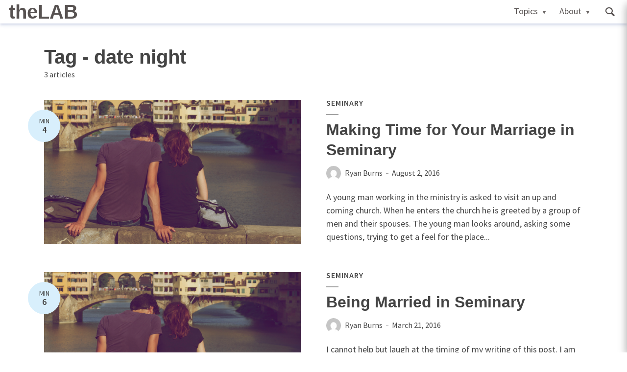

--- FILE ---
content_type: text/html; charset=UTF-8
request_url: https://academic.logos.com/tag/date-night/
body_size: 19106
content:
<!DOCTYPE html>
<html lang="en-US" class="no-js no-svg">
	<head>
		<meta charset="UTF-8">
		<meta name="viewport" content="width=device-width, initial-scale=1">
		<link rel="profile" href="http://gmpg.org/xfn/11">
		<title>date night &#8211; theLAB</title>
<meta name='robots' content='max-image-preview:large' />
	<style>img:is([sizes="auto" i], [sizes^="auto," i]) { contain-intrinsic-size: 3000px 1500px }</style>
	<link rel='dns-prefetch' href='//fonts.googleapis.com' />
<link rel="alternate" type="application/rss+xml" title="theLAB &raquo; Feed" href="https://academic.logos.com/feed/" />
<link rel="alternate" type="application/rss+xml" title="theLAB &raquo; Comments Feed" href="https://academic.logos.com/comments/feed/" />
<link rel="alternate" type="application/rss+xml" title="theLAB &raquo; date night Tag Feed" href="https://academic.logos.com/tag/date-night/feed/" />
<script type="text/javascript">
/* <![CDATA[ */
window._wpemojiSettings = {"baseUrl":"https:\/\/s.w.org\/images\/core\/emoji\/16.0.1\/72x72\/","ext":".png","svgUrl":"https:\/\/s.w.org\/images\/core\/emoji\/16.0.1\/svg\/","svgExt":".svg","source":{"concatemoji":"https:\/\/academic.logos.com\/wp-includes\/js\/wp-emoji-release.min.js?ver=6.8.3"}};
/*! This file is auto-generated */
!function(s,n){var o,i,e;function c(e){try{var t={supportTests:e,timestamp:(new Date).valueOf()};sessionStorage.setItem(o,JSON.stringify(t))}catch(e){}}function p(e,t,n){e.clearRect(0,0,e.canvas.width,e.canvas.height),e.fillText(t,0,0);var t=new Uint32Array(e.getImageData(0,0,e.canvas.width,e.canvas.height).data),a=(e.clearRect(0,0,e.canvas.width,e.canvas.height),e.fillText(n,0,0),new Uint32Array(e.getImageData(0,0,e.canvas.width,e.canvas.height).data));return t.every(function(e,t){return e===a[t]})}function u(e,t){e.clearRect(0,0,e.canvas.width,e.canvas.height),e.fillText(t,0,0);for(var n=e.getImageData(16,16,1,1),a=0;a<n.data.length;a++)if(0!==n.data[a])return!1;return!0}function f(e,t,n,a){switch(t){case"flag":return n(e,"\ud83c\udff3\ufe0f\u200d\u26a7\ufe0f","\ud83c\udff3\ufe0f\u200b\u26a7\ufe0f")?!1:!n(e,"\ud83c\udde8\ud83c\uddf6","\ud83c\udde8\u200b\ud83c\uddf6")&&!n(e,"\ud83c\udff4\udb40\udc67\udb40\udc62\udb40\udc65\udb40\udc6e\udb40\udc67\udb40\udc7f","\ud83c\udff4\u200b\udb40\udc67\u200b\udb40\udc62\u200b\udb40\udc65\u200b\udb40\udc6e\u200b\udb40\udc67\u200b\udb40\udc7f");case"emoji":return!a(e,"\ud83e\udedf")}return!1}function g(e,t,n,a){var r="undefined"!=typeof WorkerGlobalScope&&self instanceof WorkerGlobalScope?new OffscreenCanvas(300,150):s.createElement("canvas"),o=r.getContext("2d",{willReadFrequently:!0}),i=(o.textBaseline="top",o.font="600 32px Arial",{});return e.forEach(function(e){i[e]=t(o,e,n,a)}),i}function t(e){var t=s.createElement("script");t.src=e,t.defer=!0,s.head.appendChild(t)}"undefined"!=typeof Promise&&(o="wpEmojiSettingsSupports",i=["flag","emoji"],n.supports={everything:!0,everythingExceptFlag:!0},e=new Promise(function(e){s.addEventListener("DOMContentLoaded",e,{once:!0})}),new Promise(function(t){var n=function(){try{var e=JSON.parse(sessionStorage.getItem(o));if("object"==typeof e&&"number"==typeof e.timestamp&&(new Date).valueOf()<e.timestamp+604800&&"object"==typeof e.supportTests)return e.supportTests}catch(e){}return null}();if(!n){if("undefined"!=typeof Worker&&"undefined"!=typeof OffscreenCanvas&&"undefined"!=typeof URL&&URL.createObjectURL&&"undefined"!=typeof Blob)try{var e="postMessage("+g.toString()+"("+[JSON.stringify(i),f.toString(),p.toString(),u.toString()].join(",")+"));",a=new Blob([e],{type:"text/javascript"}),r=new Worker(URL.createObjectURL(a),{name:"wpTestEmojiSupports"});return void(r.onmessage=function(e){c(n=e.data),r.terminate(),t(n)})}catch(e){}c(n=g(i,f,p,u))}t(n)}).then(function(e){for(var t in e)n.supports[t]=e[t],n.supports.everything=n.supports.everything&&n.supports[t],"flag"!==t&&(n.supports.everythingExceptFlag=n.supports.everythingExceptFlag&&n.supports[t]);n.supports.everythingExceptFlag=n.supports.everythingExceptFlag&&!n.supports.flag,n.DOMReady=!1,n.readyCallback=function(){n.DOMReady=!0}}).then(function(){return e}).then(function(){var e;n.supports.everything||(n.readyCallback(),(e=n.source||{}).concatemoji?t(e.concatemoji):e.wpemoji&&e.twemoji&&(t(e.twemoji),t(e.wpemoji)))}))}((window,document),window._wpemojiSettings);
/* ]]> */
</script>
<style id='wp-emoji-styles-inline-css' type='text/css'>

	img.wp-smiley, img.emoji {
		display: inline !important;
		border: none !important;
		box-shadow: none !important;
		height: 1em !important;
		width: 1em !important;
		margin: 0 0.07em !important;
		vertical-align: -0.1em !important;
		background: none !important;
		padding: 0 !important;
	}
</style>
<link rel='stylesheet' id='wp-block-library-css' href='https://academic.logos.com/wp-includes/css/dist/block-library/style.min.css?ver=6.8.3' type='text/css' media='all' />
<style id='classic-theme-styles-inline-css' type='text/css'>
/*! This file is auto-generated */
.wp-block-button__link{color:#fff;background-color:#32373c;border-radius:9999px;box-shadow:none;text-decoration:none;padding:calc(.667em + 2px) calc(1.333em + 2px);font-size:1.125em}.wp-block-file__button{background:#32373c;color:#fff;text-decoration:none}
</style>
<style id='pdfemb-pdf-embedder-viewer-style-inline-css' type='text/css'>
.wp-block-pdfemb-pdf-embedder-viewer{max-width:none}

</style>
<style id='global-styles-inline-css' type='text/css'>
:root{--wp--preset--aspect-ratio--square: 1;--wp--preset--aspect-ratio--4-3: 4/3;--wp--preset--aspect-ratio--3-4: 3/4;--wp--preset--aspect-ratio--3-2: 3/2;--wp--preset--aspect-ratio--2-3: 2/3;--wp--preset--aspect-ratio--16-9: 16/9;--wp--preset--aspect-ratio--9-16: 9/16;--wp--preset--color--black: #000000;--wp--preset--color--cyan-bluish-gray: #abb8c3;--wp--preset--color--white: #ffffff;--wp--preset--color--pale-pink: #f78da7;--wp--preset--color--vivid-red: #cf2e2e;--wp--preset--color--luminous-vivid-orange: #ff6900;--wp--preset--color--luminous-vivid-amber: #fcb900;--wp--preset--color--light-green-cyan: #7bdcb5;--wp--preset--color--vivid-green-cyan: #00d084;--wp--preset--color--pale-cyan-blue: #8ed1fc;--wp--preset--color--vivid-cyan-blue: #0693e3;--wp--preset--color--vivid-purple: #9b51e0;--wp--preset--color--opinion-acc: #1e91d6;--wp--preset--color--opinion-txt: #444444;--wp--preset--color--opinion-bg: #ffffff;--wp--preset--color--opinion-bg-light: #f5f5f5;--wp--preset--gradient--vivid-cyan-blue-to-vivid-purple: linear-gradient(135deg,rgba(6,147,227,1) 0%,rgb(155,81,224) 100%);--wp--preset--gradient--light-green-cyan-to-vivid-green-cyan: linear-gradient(135deg,rgb(122,220,180) 0%,rgb(0,208,130) 100%);--wp--preset--gradient--luminous-vivid-amber-to-luminous-vivid-orange: linear-gradient(135deg,rgba(252,185,0,1) 0%,rgba(255,105,0,1) 100%);--wp--preset--gradient--luminous-vivid-orange-to-vivid-red: linear-gradient(135deg,rgba(255,105,0,1) 0%,rgb(207,46,46) 100%);--wp--preset--gradient--very-light-gray-to-cyan-bluish-gray: linear-gradient(135deg,rgb(238,238,238) 0%,rgb(169,184,195) 100%);--wp--preset--gradient--cool-to-warm-spectrum: linear-gradient(135deg,rgb(74,234,220) 0%,rgb(151,120,209) 20%,rgb(207,42,186) 40%,rgb(238,44,130) 60%,rgb(251,105,98) 80%,rgb(254,248,76) 100%);--wp--preset--gradient--blush-light-purple: linear-gradient(135deg,rgb(255,206,236) 0%,rgb(152,150,240) 100%);--wp--preset--gradient--blush-bordeaux: linear-gradient(135deg,rgb(254,205,165) 0%,rgb(254,45,45) 50%,rgb(107,0,62) 100%);--wp--preset--gradient--luminous-dusk: linear-gradient(135deg,rgb(255,203,112) 0%,rgb(199,81,192) 50%,rgb(65,88,208) 100%);--wp--preset--gradient--pale-ocean: linear-gradient(135deg,rgb(255,245,203) 0%,rgb(182,227,212) 50%,rgb(51,167,181) 100%);--wp--preset--gradient--electric-grass: linear-gradient(135deg,rgb(202,248,128) 0%,rgb(113,206,126) 100%);--wp--preset--gradient--midnight: linear-gradient(135deg,rgb(2,3,129) 0%,rgb(40,116,252) 100%);--wp--preset--font-size--small: 16px;--wp--preset--font-size--medium: 20px;--wp--preset--font-size--large: 30px;--wp--preset--font-size--x-large: 42px;--wp--preset--font-size--normal: 20px;--wp--preset--font-size--huge: 40px;--wp--preset--spacing--20: 0.44rem;--wp--preset--spacing--30: 0.67rem;--wp--preset--spacing--40: 1rem;--wp--preset--spacing--50: 1.5rem;--wp--preset--spacing--60: 2.25rem;--wp--preset--spacing--70: 3.38rem;--wp--preset--spacing--80: 5.06rem;--wp--preset--shadow--natural: 6px 6px 9px rgba(0, 0, 0, 0.2);--wp--preset--shadow--deep: 12px 12px 50px rgba(0, 0, 0, 0.4);--wp--preset--shadow--sharp: 6px 6px 0px rgba(0, 0, 0, 0.2);--wp--preset--shadow--outlined: 6px 6px 0px -3px rgba(255, 255, 255, 1), 6px 6px rgba(0, 0, 0, 1);--wp--preset--shadow--crisp: 6px 6px 0px rgba(0, 0, 0, 1);}:where(.is-layout-flex){gap: 0.5em;}:where(.is-layout-grid){gap: 0.5em;}body .is-layout-flex{display: flex;}.is-layout-flex{flex-wrap: wrap;align-items: center;}.is-layout-flex > :is(*, div){margin: 0;}body .is-layout-grid{display: grid;}.is-layout-grid > :is(*, div){margin: 0;}:where(.wp-block-columns.is-layout-flex){gap: 2em;}:where(.wp-block-columns.is-layout-grid){gap: 2em;}:where(.wp-block-post-template.is-layout-flex){gap: 1.25em;}:where(.wp-block-post-template.is-layout-grid){gap: 1.25em;}.has-black-color{color: var(--wp--preset--color--black) !important;}.has-cyan-bluish-gray-color{color: var(--wp--preset--color--cyan-bluish-gray) !important;}.has-white-color{color: var(--wp--preset--color--white) !important;}.has-pale-pink-color{color: var(--wp--preset--color--pale-pink) !important;}.has-vivid-red-color{color: var(--wp--preset--color--vivid-red) !important;}.has-luminous-vivid-orange-color{color: var(--wp--preset--color--luminous-vivid-orange) !important;}.has-luminous-vivid-amber-color{color: var(--wp--preset--color--luminous-vivid-amber) !important;}.has-light-green-cyan-color{color: var(--wp--preset--color--light-green-cyan) !important;}.has-vivid-green-cyan-color{color: var(--wp--preset--color--vivid-green-cyan) !important;}.has-pale-cyan-blue-color{color: var(--wp--preset--color--pale-cyan-blue) !important;}.has-vivid-cyan-blue-color{color: var(--wp--preset--color--vivid-cyan-blue) !important;}.has-vivid-purple-color{color: var(--wp--preset--color--vivid-purple) !important;}.has-black-background-color{background-color: var(--wp--preset--color--black) !important;}.has-cyan-bluish-gray-background-color{background-color: var(--wp--preset--color--cyan-bluish-gray) !important;}.has-white-background-color{background-color: var(--wp--preset--color--white) !important;}.has-pale-pink-background-color{background-color: var(--wp--preset--color--pale-pink) !important;}.has-vivid-red-background-color{background-color: var(--wp--preset--color--vivid-red) !important;}.has-luminous-vivid-orange-background-color{background-color: var(--wp--preset--color--luminous-vivid-orange) !important;}.has-luminous-vivid-amber-background-color{background-color: var(--wp--preset--color--luminous-vivid-amber) !important;}.has-light-green-cyan-background-color{background-color: var(--wp--preset--color--light-green-cyan) !important;}.has-vivid-green-cyan-background-color{background-color: var(--wp--preset--color--vivid-green-cyan) !important;}.has-pale-cyan-blue-background-color{background-color: var(--wp--preset--color--pale-cyan-blue) !important;}.has-vivid-cyan-blue-background-color{background-color: var(--wp--preset--color--vivid-cyan-blue) !important;}.has-vivid-purple-background-color{background-color: var(--wp--preset--color--vivid-purple) !important;}.has-black-border-color{border-color: var(--wp--preset--color--black) !important;}.has-cyan-bluish-gray-border-color{border-color: var(--wp--preset--color--cyan-bluish-gray) !important;}.has-white-border-color{border-color: var(--wp--preset--color--white) !important;}.has-pale-pink-border-color{border-color: var(--wp--preset--color--pale-pink) !important;}.has-vivid-red-border-color{border-color: var(--wp--preset--color--vivid-red) !important;}.has-luminous-vivid-orange-border-color{border-color: var(--wp--preset--color--luminous-vivid-orange) !important;}.has-luminous-vivid-amber-border-color{border-color: var(--wp--preset--color--luminous-vivid-amber) !important;}.has-light-green-cyan-border-color{border-color: var(--wp--preset--color--light-green-cyan) !important;}.has-vivid-green-cyan-border-color{border-color: var(--wp--preset--color--vivid-green-cyan) !important;}.has-pale-cyan-blue-border-color{border-color: var(--wp--preset--color--pale-cyan-blue) !important;}.has-vivid-cyan-blue-border-color{border-color: var(--wp--preset--color--vivid-cyan-blue) !important;}.has-vivid-purple-border-color{border-color: var(--wp--preset--color--vivid-purple) !important;}.has-vivid-cyan-blue-to-vivid-purple-gradient-background{background: var(--wp--preset--gradient--vivid-cyan-blue-to-vivid-purple) !important;}.has-light-green-cyan-to-vivid-green-cyan-gradient-background{background: var(--wp--preset--gradient--light-green-cyan-to-vivid-green-cyan) !important;}.has-luminous-vivid-amber-to-luminous-vivid-orange-gradient-background{background: var(--wp--preset--gradient--luminous-vivid-amber-to-luminous-vivid-orange) !important;}.has-luminous-vivid-orange-to-vivid-red-gradient-background{background: var(--wp--preset--gradient--luminous-vivid-orange-to-vivid-red) !important;}.has-very-light-gray-to-cyan-bluish-gray-gradient-background{background: var(--wp--preset--gradient--very-light-gray-to-cyan-bluish-gray) !important;}.has-cool-to-warm-spectrum-gradient-background{background: var(--wp--preset--gradient--cool-to-warm-spectrum) !important;}.has-blush-light-purple-gradient-background{background: var(--wp--preset--gradient--blush-light-purple) !important;}.has-blush-bordeaux-gradient-background{background: var(--wp--preset--gradient--blush-bordeaux) !important;}.has-luminous-dusk-gradient-background{background: var(--wp--preset--gradient--luminous-dusk) !important;}.has-pale-ocean-gradient-background{background: var(--wp--preset--gradient--pale-ocean) !important;}.has-electric-grass-gradient-background{background: var(--wp--preset--gradient--electric-grass) !important;}.has-midnight-gradient-background{background: var(--wp--preset--gradient--midnight) !important;}.has-small-font-size{font-size: var(--wp--preset--font-size--small) !important;}.has-medium-font-size{font-size: var(--wp--preset--font-size--medium) !important;}.has-large-font-size{font-size: var(--wp--preset--font-size--large) !important;}.has-x-large-font-size{font-size: var(--wp--preset--font-size--x-large) !important;}
:where(.wp-block-post-template.is-layout-flex){gap: 1.25em;}:where(.wp-block-post-template.is-layout-grid){gap: 1.25em;}
:where(.wp-block-columns.is-layout-flex){gap: 2em;}:where(.wp-block-columns.is-layout-grid){gap: 2em;}
:root :where(.wp-block-pullquote){font-size: 1.5em;line-height: 1.6;}
</style>
<link rel='stylesheet' id='pb-accordion-blocks-style-css' href='https://academic.logos.com/wp-content/plugins/accordion-blocks/build/index.css?ver=1.5.0' type='text/css' media='all' />
<link rel='stylesheet' id='mks_shortcodes_fntawsm_css-css' href='https://academic.logos.com/wp-content/plugins/meks-flexible-shortcodes/css/font-awesome/css/font-awesome.min.css?ver=1.3.8' type='text/css' media='screen' />
<link rel='stylesheet' id='mks_shortcodes_simple_line_icons-css' href='https://academic.logos.com/wp-content/plugins/meks-flexible-shortcodes/css/simple-line/simple-line-icons.css?ver=1.3.8' type='text/css' media='screen' />
<link rel='stylesheet' id='mks_shortcodes_css-css' href='https://academic.logos.com/wp-content/plugins/meks-flexible-shortcodes/css/style.css?ver=1.3.8' type='text/css' media='screen' />
<link rel='stylesheet' id='opinion-fonts-css' href='https://fonts.googleapis.com/css?family=Source+Sans+Pro%3A400%2C600%7CMerriweather%3A400%2C900&#038;subset=latin%2Clatin-ext&#038;ver=1.4' type='text/css' media='all' />
<link rel='stylesheet' id='opinion-main-css' href='https://academic.logos.com/wp-content/themes/opinion/assets/css/min.css?ver=1.4' type='text/css' media='all' />
<style id='opinion-main-inline-css' type='text/css'>
@media (min-width: 570px){.container {padding-left: 23px;padding-right: 23px;}}@media (min-width: 970px){.container {padding-left: 26px;padding-right: 26px;}}@media (min-width: 1100px){.container {padding-left: 52px;padding-right: 52px;}.row {margin-left: -26px;margin-right: -26px;}.col, .col-1, .col-10, .col-11, .col-12, .col-2, .col-3, .col-4, .col-5, .col-6, .col-7, .col-8, .col-9, .col-auto,.col-lg, .col-lg-1, .col-lg-10, .col-lg-11, .col-lg-12, .col-lg-2, .col-lg-3, .col-lg-4, .col-lg-5, .col-lg-6, .col-lg-7,.col-lg-8, .col-lg-9, .col-lg-auto, .col-md, .col-md-1, .col-md-10, .col-md-11, .col-md-12, .col-md-2, .col-md-3, .col-md-4,.col-md-5, .col-md-6, .col-md-7, .col-md-8, .col-md-9, .col-md-auto, .col-sm, .col-sm-1, .col-sm-10, .col-sm-11, .col-sm-12, .col-sm-2,.col-sm-3, .col-sm-4, .col-sm-5, .col-sm-6, .col-sm-7, .col-sm-8, .col-sm-9, .col-sm-auto, .col-xl, .col-xl-1, .col-xl-10, .col-xl-11, .col-xl-12,.col-xl-2, .col-xl-3, .col-xl-4, .col-xl-5, .col-xl-6, .col-xl-7, .col-xl-8, .col-xl-9, .col-xl-auto{padding-left: 26px;padding-right: 26px;}}.opinion-top-bar{background-color: #444444;color: #ffffff;}.opinion-top-bar .sub-menu{background-color: #444444;}.opinion-top-bar a{color: #ffffff;}.opinion-top-bar ul li a:before{background-color: #1e91d6;}.opinion-top-bar .container{height: 32px;}.opinion-header{font-family: 'Source Sans Pro';font-weight: 600;background: #ffffff;color: #444444;font-size: 2rem;}.opinion-header a{font-size: 1.8rem;color: #444444;}.opinion-header li:hover > a,.opinion-action-close:hover,.opinion-header .opinion-menu > li.current-menu-ancestor>a,.opinion-header .opinion-menu > li.current-menu-item>a {color: #1e91d6;}.opinion-header .site-title a{font-size: 4.0rem;}.opinion-header .opinion-menu .sub-menu{background: #1e91d6;}.opinion-header .opinion-menu .sub-menu .sub-menu{border-left: 1px solid rgba(255,255,255,0.1);}.opinion-header .opinion-menu .sub-menu .opinion-rev.sub-menu{border-left: none;border-right: 1px solid rgba(255,255,255,0.1);}.opinion-header .opinion-menu .sub-menu li a{color: #FFF;}.opinion-header-border {background: rgba(68,68,68,0.1);}body .opinion-header-sticky>.container:first-child{height: 70px;}.opinion-header-sticky .opinion-logo img{max-height: 70px; }ul.opinion-menu .opinion-mega-menu > .sub-menu{top: 60px;}body .opinion-header-sticky ul.opinion-menu .opinion-mega-menu > .sub-menu{top: 55px;}body,#cancel-comment-reply-link{font-family: 'Source Sans Pro';font-weight: 400;}body{font-size: 1.6rem;color: #444444;background: #ffffff;}.entry-category a,.section-nav a{color: #444444;}.entry-title,.entry-title a,h1, h2, h3, h4, h5, h6, .h1, .h2, .h3, .h4, .h5, .h6{color: #444444;}.entry-meta-primary a:after{background-color: #1e91d6;}.entry-category a:hover,.section-nav a:hover,.entry-title a:hover,.entry-meta a:hover,.fn a:hover,.slot-title a:hover{background: rgba(68,68,68,0.1);}.entry-category:after,.entry-category a + a:before,.meta-item +.meta-item:before,.section-nav li + li a:before,.section-title + .section-nav:before,.opinion-single .entry-tags:before,.opinion-single .entry-share:before,.section-nav:before{background-color: #444444;}.format-audio .entry-title a:before,.format-gallery .entry-title a:before,.format-video .entry-title a:before,.sticky .entry-title a:before{background-color: #444444;color: #ffffff;}.opinion-duotone .entry-title a:before,.opinion-inverted .entry-title a:before{background-color: #FFF;color: #444444;}.opinion-duotone .entry-media a::after,.opinion-duotone .entry-media a::before {background: #1e91d6;}.opinion-duotone .entry-meta-primary a:after {border: 1px solid rgba(255,255,255,0.8);}.opinion-breadcrumbs{color:rgba(68,68,68,0.5);}.opinion-breadcrumbs a{color: #1e91d6;}.opinion-breadcrumbs a:hover{background: rgba(30,145,214,0.1);}.meks_ess a:hover{background-color: #444444;}a{color: #444444;}.entry-content a,.entry-content li a,.comment-content a{color: #444444;box-shadow: 0 1px 0 rgba(68,68,68,0.5);}.entry-content p a:hover,.entry-content li a:hover,.comment-content a:hover,.entry-content .wp-caption-text a:hover{background: rgba(68,68,68,0.1);}.entry-content blockquote cite a,.entry-content blockquote p a{box-shadow: 0 1px 0 rgba(255,255,255,0.5);}.entry-content blockquote cite a:hover,.entry-content blockquote p a:hover{background: rgba(255,255,255,0.1);}.entry-meta a,.section-meta a{color: #444444;}blockquote{background: #1e91d6;color: #ffffff;}.menu-main .sub-menu li a{font-size: 1.8rem;}thead{background: #444444;color: #ffffff;}code,pre,pre h2{background: #444444;color: #ffffff;}h1,h2,h3,h4,.h1,.h2,.h3,.h4,h5,h6,.h5,.h6,blockquote,.fn,.mks_author_widget h3,.opinion-menu .opinion-mega-menu .opinion-menu-posts li a,.wp-block-cover .wp-block-cover-image-text, .wp-block-cover .wp-block-cover-text, .wp-block-cover h2, .wp-block-cover-image .wp-block-cover-image-text, .wp-block-cover-image .wp-block-cover-text, .wp-block-cover-image h2{font-family: 'Merriweather';font-weight: 900;}h1,h2,h3,h4,.h1,.h2,.h3,.h4,.fn,.mks_author_widget h3,.opinion-menu .opinion-mega-menu .opinion-menu-posts li a{font-size: 2.4rem;}.opinion-menu .opinion-mega-menu .opinion-menu-posts li a{font-size:1.6rem;}h5,h6,.h5,.h6{font-size: 2rem;}.section-title{font-size: 2.4rem;}.opinion-sidebar,.font-small,.font-medium,.entry-summary,.opinion-footer,.wp-block-quote cite{font-size: 1.6rem;line-height:1.5;}.h2-md,.fn,.wp-block-cover-image .wp-block-cover-image-text, .wp-block-cover-image .wp-block-cover-text, .wp-block-cover-image h2, .wp-block-cover .wp-block-cover-image-text, .wp-block-cover .wp-block-cover-text, .wp-block-cover h2{font-size: 1.8rem;}.opinion-header > .container:first-child{height: 80px;}.opinion-header .site-title img{max-height: 60px;}@media (min-width: 570px){body{font-size: 1.8rem;}.opinion-header > .container:first-child{height: 80px;}.opinion-header .site-title img{max-height: 60px;}.h2-md{font-size: 2.4rem;}.opinion-single-cover{height: 375px;}.opinion-page-cover{height: 300px;}.opinion-category-cover{height: 375px;}.opinion-layout-h-cover{height: 464px;}.opinion-layout-l-cover{height: 473px;}.opinion-layout-m{height: 557px;}.opinion-layout-m-cover{height: 464px;}.entry-category a,.section-nav a,.section-category a,.entry-meta,.section-meta{font-size: 1.6rem;}.opinion-layout-small .entry-category a{font-size: 1.5rem;}}@media (min-width: 970px){body{font-size: 2.0rem;}h1,.h1,.section-title{font-size: 3.2rem;}h2,.h2,.h2-md {font-size: 3rem;}h3,.h3,.wp-block-cover .wp-block-cover-image-text, .wp-block-cover .wp-block-cover-text, .wp-block-cover h2, .wp-block-cover-image .wp-block-cover-image-text, .wp-block-cover-image .wp-block-cover-text, .wp-block-cover-image h2 {font-size: 2.6rem;}h4,.h4 {font-size: 2.2rem;}h5,.h5,.mks_author_widget h3 {font-size: 2rem;}h6,.h6,.fn,blockquote{font-size: 1.8rem;}.font-medium{font-size: 1.8rem;}.opinion-header > .container:first-child{height: 80px;}.opinion-header .site-title img{max-height: 60px;}.opinion-single-cover{height: 500px;}.opinion-page-cover{height: 400px;}.opinion-category-cover{height: 500px;}.opinion-layout-h-cover{height: 619px;}.opinion-layout-l-cover{height: 515px;}.opinion-layout-m{height: 619px;}.opinion-layout-m-cover{height: 619px;}}@media (min-width: 1100px){h1,.h1{font-size: 4.0rem;}h2,.h2,.h2-md {font-size: 3.2rem;}h3,.h3 {font-size: 2.6rem;}h4,.h4 {font-size: 2.4rem;}h5,.h5,.mks_author_widget h3 {font-size: 2.2rem;}h6,.h6,.fn,blockquote{font-size: 2.0rem;}.section-title{font-size: 4.0rem;}}.opinion-bg-light,.opinion-comments .comment-respond{background: #f5f5f5;color: #444444;}.opinion-sidebar a,.widget_calendar table caption{color: #444444;}.widget p a:hover,.widget li a:hover,.widget .entry-header a:hover{background-color: rgba(68,68,68,0.1);}.widget-title{font-family: 'Source Sans Pro';font-weight: 600;font-size: 2.0rem;}.widget_calendar table tbody td a{background: hsla(275, 23%, 67%, .8);}.comment-author-link,.recentcomments{color: rgba(77,70,79,.6);}.widget .mks_social_widgetli a:hover{background-color: rgba(77,70,79,1);opacity: 1;}.widget .wp-caption-text:after{background: rgba(77,70,79,1);}.opinion-inverted .widget-title,.mks_author_widget .opinion-inverted h3{color: #ffffff;}.mks_ads_widget .opinion-inverted .widget-title{color: #444444;}.widget .opinion-invertedp a:hover,.widget .opinion-inverted li a:hover{background-color: rgba(255,255,255,0.1);}.opinion-footer{background-color: #444444;}.opinion-footer,.opinion-footer a,.opinion-footer .widget-title{color: #ffffff;}.opinion-prefooter a:hover{color: #1e91d6;}.opinion-footer-widgets .widget a:hover{background: rgba(255,255,255,0.1);}.opinion-footer-widgets .comment-author-link,.opinion-footer-widgets .recentcomments{color: rgba(255,255,255,0.6);}.opinion-footer-widgets button,.opinion-footer-widgets input[type=submit]{background: #1e91d6;color: #ffffff;}.opinion-footer-widgets button:hover,.opinion-footer-widgets input[type=submit]:hover,.opinion-footer-widgets .widget .tagcloud a:hover{background: #ffffff;color: #444444;}.opinion-footer-widgets .wp-caption-text:after{background: #ffffff;}.opinion-footer-widgets .widget .tagcloud a{border-color: rgba(255,255,255,0.5);color: #ffffff;}.opinion-postfooter a{box-shadow: 0 1px 0 rgba(255,255,255,0.5);}.opinion-postfooter a:hover{background: rgba(255,255,255,0.1);}.opinion-postfooter:before{background: #ffffff;}.opinion-button,.entry-content .opinion-button,input[type="submit"],.comment-reply-link,.opinion-pagination a,.widget .mks_read_more a,.widget .mks_autor_link_wrap a,button,.meks-instagram-follow-link .meks-widget-cta,.opinion-comments .page-numbers li a,ul.mks_social_widget_ul li a,body div.wpforms-container-full .wpforms-form input[type=submit], body div.wpforms-container-full .wpforms-form button[type=submit], body div.wpforms-container-full .wpforms-form .wpforms-page-button{background-color: #1e91d6;color: #ffffff;}.opinion-button:hover,.entry-content .opinion-button:hover,input[type="submit"]:hover,.comment-reply-link:hover,.opinion-pagination a:hover,.widget .mks_read_more a:hover,.widget .mks_autor_link_wrap a:hover,button:hover,.meks-instagram-follow-link .meks-widget-cta:hover,.opinion-comments .page-numbers li a:hover,ul.mks_social_widget_ul li a:hover,body div.wpforms-container-full .wpforms-form input[type=submit]:hover, body div.wpforms-container-full .wpforms-form button[type=submit]:hover, body div.wpforms-container-full .wpforms-form .wpforms-page-button:hover,body div.wpforms-container-full .wpforms-form input[type=submit]:focus, body div.wpforms-container-full .wpforms-form button[type=submit]:focus, body div.wpforms-container-full .wpforms-form .wpforms-page-button:focus {background: #444444;}.opinion-button.opinion-button-hollow,.opinion-single .entry-tags a,.comment-reply-link,.page-numbers.current,.widget .tagcloud a,.opinion-comments .page-numbers li span{background: transparent;color:#444444;border-color: rgba(68,68,68,0.5);}.opinion-button.opinion-button-hollow:hover,.opinion-single .entry-tags a:hover,.comment-reply-link:hover,.widget .tagcloud a:hover,#cancel-comment-reply-link:hover{background: #444444;color: #ffffff;}.entry-content a.mks_button:hover,.entry-content a.mks_ico:hover{background-color: #444444 !important;}.opinion-sticky-bottom{background: #ffffff;}input[type=number], input[type=text], input[type=email], input[type=url], input[type=tel], input[type=password], input[type=date], input[type=search], select, textarea {background: #ffffff;border-color: rgba(68,68,68,0.2);}::-webkit-input-placeholder {border-color: rgba(68,68,68,0.5);}::-moz-placeholder {border-color: rgba(68,68,68,0.5);}:-ms-input-placeholder {border-color: rgba(68,68,68,0.5);}:-moz-placeholder {border-color: rgba(68,68,68,0.5);}.opinion-pagination{border-color: rgba(68,68,68,0.1);}.double-bounce1, .double-bounce2{background-color: rgba(30,145,214,0.5);}.opinion-inverted .opinion-button.opinion-button-hollow{color: #FFF;border-color: rgba(255, 255, 255, 0.5);}.opinion-inverted .opinion-button:hover,.opinion-inverted .entry-content .opinion-button:hover,.opinion-inverted input[type="submit"]:hover,.opinion-inverted .comment-reply-link:hover,.opinion-inverted .opinion-pagination a:hover,.opinion-inverted .page-numbers.current:hover,.widget .opinion-inverted .mks_read_more a:hover,.widget .opinion-inverted .mks_autor_link_wrap a:hover,.widget .opinion-inverted .meks-instagram-follow-link .meks-widget-cta:hover,.opinion-inverted button:hover,.opinion-section-instagram .meks-instagram-follow-link .meks-widget-cta,.opinion-section-instagram .opinion-button,.opinion-module-slider .owl-nav.container .opinion-button,.widget .opinion-inverted ul.mks_social_widget_ul li a:hover,.gallery-columns-1 .opinion-button,.wp-block-gallery.columns-1 .opinion-button {background: #ffffff;color: #444444;}.widget .opinion-inverted ul.mks_social_widget_ul li a:hover:before{color: #444444;}.entry-content .opinion-inverted p a,.comment-content blockquote a{color: #ffffff;box-shadow: 0 1px 0 rgba(255,255,255,0.5);}.entry-content .opinion-inverted p a:hover,.comment-content blockquote a:hover{background: rgba(255,255,255,0.1);}.opinion-section-instagram .meks-instagram-follow-link .meks-widget-cta:hover,.opinion-section-instagram .opinion-button:hover,.opinion-module-slider .owl-nav.container .opinion-button:hover,.gallery-columns-1 .opinion-button:hover,.wp-block-gallery.columns-1 .opinion-button:hover{background: #444444;color: #ffffff;}.opinion-inverted{background-color: #444444;color: #ffffff;}.opinion-inverted a,.comment-content blockquote cite a,.entry-content blockquote cite a,.entry-content blockquote p a,.opinion-inverted .entry-header,.opinion-inverted .entry-category a,.opinion-inverted .entry-title a,.opinion-inverted .entry-meta a,.opinion-inverted .section-title{color: #ffffff;}.opinion-inverted .entry-category:after,.opinion-inverted .entry-category a + a:before,.opinion-inverted .meta-item +.meta-item:before{background-color: #ffffff;}.opinion-inverted .entry-category a:hover,.opinion-inverted .section-nav a:hover,.opinion-inverted .entry-title a:hover,.opinion-inverted .entry-meta a:hover,.opinion-inverted a:hover{background: rgba(255,255,255,0.1);}.opinion-inverted p a{box-shadow: 0 1px 0 rgba(255,255,255,0.5);}.opinion-inverted p a:hover{background: rgba(255,255,255,0.1);}.opinion-accent{background-color: #1e91d6;}.opinion-accent button,.opinion-accent .meks-instagram-follow-link .meks-widget-cta,.opinion-accent .mks_autor_link_wrap a{background-color: #444444;}body .entry-content .wp-audio-shortcode .mejs-controls{background-color: #1e91d6;}.wp-block-image figcaption{color: #444444;}.entry-content .wp-block-button__link{background: #1e91d6;color: #ffffff;}.is-style-outline .wp-block-button__link{border: 2px solid #444444;color: #444444;}.wp-block-button__link:hover{background-color: #444444;color: #ffffff;}.wp-block-separator{border-color: #444444;}.wp-block-pullquote:not(.is-style-solid-color){border-top:4px solid #1e91d6;border-bottom:4px solid #1e91d6;color: #444444;}.wp-block-pullquote:not(.is-style-solid-color) blockquote{color: #444444;}.opinion-sidebar-none .wp-block-pullquote.alignfull.is-style-solid-color{box-shadow: -526px 0 0 #1e91d6, -1052px 0 0 #1e91d6,526px 0 0 #1e91d6, 1052px 0 0 #1e91d6;}@media (min-width: 970px){img.size-opinion-d{ height: 222px;}img.size-opinion-e{ height: 295px;}img.size-opinion-g{ height: 166px;}img.size-opinion-l{ height: 515px;}img.size-opinion-o{ height: 619px;}img.size-opinion-l-cover{ height: 515px;}img.size-opinion-o-cover{ height: 619px;}img.size-opinion-single-wide{ height: 619px;}img.size-opinion-single-cover{ height: 500px;}img.size-opinion-page-wide{ height: 472px;}img.size-opinion-page-cover{ height: 400px;}img.size-opinion-category-cover{ height: 500px;}}.has-small-font-size{ font-size: 1.3rem;}.has-large-font-size{ font-size: 2.1rem;}.has-huge-font-size{ font-size: 2.4rem;}@media(min-width: 570px){.has-small-font-size{ font-size: 1.6rem;}.has-normal-font-size{ font-size: 2.0rem;}.has-large-font-size{ font-size: 3.0rem;}.has-huge-font-size{ font-size: 4.0rem;}}.has-opinion-acc-background-color{ background-color: #1e91d6;}.has-opinion-acc-color{ color: #1e91d6;}.has-opinion-txt-background-color{ background-color: #444444;}.has-opinion-txt-color{ color: #444444;}.has-opinion-bg-background-color{ background-color: #ffffff;}.has-opinion-bg-color{ color: #ffffff;}.has-opinion-bg-light-background-color{ background-color: #f5f5f5;}.has-opinion-bg-light-color{ color: #f5f5f5;}.opinion-header .site-title a{text-transform: none;}.site-description{text-transform: none;}.opinion-header a{text-transform: none;}.opinion-top-bar{text-transform: none;}.widget-title{text-transform: uppercase;}.section-title{text-transform: none;}.entry-title{text-transform: none;}
</style>
<link rel='stylesheet' id='meks-social-widget-css' href='https://academic.logos.com/wp-content/plugins/meks-smart-social-widget/css/style.css?ver=1.6.5' type='text/css' media='all' />
<link rel='stylesheet' id='meks_ess-main-css' href='https://academic.logos.com/wp-content/plugins/meks-easy-social-share/assets/css/main.css?ver=1.3' type='text/css' media='all' />
<style id='meks_ess-main-inline-css' type='text/css'>

                body .meks_ess a {
                    background: #444444 !important;
                }
                body .meks_ess.transparent a::before, body .meks_ess.transparent a span, body .meks_ess.outline a span {
                    color: #444444 !important;
                }
                body .meks_ess.outline a::before {
                    color: #444444 !important;
                }
                body .meks_ess.outline a {
                    border-color: #444444 !important;
                }
                body .meks_ess.outline a:hover {
                    border-color: #444444 !important;
                }
            
</style>
<script type="text/javascript" src="https://academic.logos.com/wp-includes/js/jquery/jquery.min.js?ver=3.7.1" id="jquery-core-js"></script>
<script type="text/javascript" src="https://academic.logos.com/wp-includes/js/jquery/jquery-migrate.min.js?ver=3.4.1" id="jquery-migrate-js"></script>
<link rel="https://api.w.org/" href="https://academic.logos.com/wp-json/" /><link rel="alternate" title="JSON" type="application/json" href="https://academic.logos.com/wp-json/wp/v2/tags/1703" /><link rel="EditURI" type="application/rsd+xml" title="RSD" href="https://academic.logos.com/xmlrpc.php?rsd" />
<meta name="generator" content="Redux 4.5.10" />		<style type="text/css" id="wp-custom-css">
			.border-off + .wp-block-image
{
	display: none;
}

.logosbase a {
	box-shadow: none;
}

/* Helpful plugin styling */
.helpful {
  margin-bottom: 25px;
}
.helpful .helpful-controls > div, .helpful .helpful-feedback-controls > div {
	width: initial;
}
/* END Helpful plugin styling */

/* Salesforce iframe styles */
.salesforceEmbed{
	width: 100%;
}
/* END Salesforce iframe styles */

/* Slider image width fix */
.opinion-module-slider .meta-item img.avatar-30 {
	max-width: 30px;
}

/* remove indent from first opinion module on page */
.opinion-header + .opinion-section.opinion-indent {
	margin-top: 0;
}

/* Hamburguer sidebar */

/*
.overflowfix {
	-webkit-transform: translate3d(0, 0, 0); 
	-o-transform: translate3d(0, 0, 0);
	transform: translate3d(0, 0, 0);
}
*/

.custom-comment__log-in-container{
	overflow: hidden;
}

.opinion-sidebar .opinion-sidebar-branding{
	margin-bottom: 0px;
}
.opinion-sidebar .opinion-sidebar-branding .site-title a{
	display: none;
}

.opinion-sidebar .widget_text{
	
}

.opinion-sidebar .opinion-bg-light{
	background-color: unset;
}

.opinion-sidebar .email-signup .email-signup__description {
	    float: none;
			font-family: 'Source Sans Pro', sans-serif;
			font-size: 16px;
			font-weight: normal;
			font-stretch: normal;
			font-style: normal;
			line-height: normal;
			letter-spacing: normal;
			margin-bottom: 11px;
			width: unset;
			height: unset;
}
.opinion-sidebar .email-signup .email-signup__title{
	font-size: 18px;
}
.opinion-sidebar .email-signup__email-input{
	margin-bottom: 11px;
}
.opinion-sidebar .btn-stay{
	margin-top: 0px;
	width: unset;
}

.opinion-sidebar .uni-footer__social{
	padding: 0;
  list-style: none;
}
.opinion-sidebar .uni-footer__social-icon {
	display: inline-block;
	margin: 0 3px;
}
.opinion-sidebar .uni-footer__social-icon:first-child{
	display: inline-block;
	margin: 0 3px 0px 0px;
}
.opinion-sidebar .uni-footer__social-icon:last-child{
	margin: 0 0px 0px 3px;
}
.opinion-sidebar img {
	display: inline-block;
	vertical-align: middle;
}
.opinion-sidebar svg {
	display: inline-block;
	vertical-align: middle;
}
.opinion-sidebar .uni-footer__social .uni-footer__social-icon a{
	
}
.opinion-sidebar .uni-footer__social .uni-footer__social-icon a:focus, .opinion-sidebar .uni-footer__social .uni-footer__social-icon a:hover{
		background-color:unset;
}
.opinion-sidebar .uni-footer__social .uni-footer__social-icon a:focus svg, .opinion-sidebar .uni-footer__social .uni-footer__social-icon a:hover svg {
    opacity: .6;
}

.opinion-sidebar .widget-title{
	font-size: 18px;
	margin-bottom: 11px;
}

.opinion-sidebar .follow-desc{
	font-size: 16px;
	margin-bottom: 11px;
}
.opinion-sidebar .widget_custom_html, .opinion-sidebar .widget_categories{
	margin-bottom: 0px;
}
.opinion-sidebar .widget_text .opinion-bg-light{
	padding: 17px 38px;
}
.opinion-sidebar .widget_text:last-child .opinion-bg-light{
	padding-bottom: 38px;
	padding-top: 17px;
	margin-bottom: 20px;
}
.opinion-sidebar .opinion_category_widget .opinion-bg-light{
	padding-top: 17px;
	padding-bottom: 0px;
	padding-left: 38px;
	padding-right: 38px;
}
.opinion-sidebar .all-categories{
	text-decoration: underline;
}

.opinion-sidebar .opinion-menu-mobile{
	margin-bottom: 0px;
}
.opinion-sidebar .opinion-menu-mobile .opinion-bg-light{
	padding: 17px 38px;
}

@media (min-width: 751px){
	.overlay-sidebar-open{
		padding-right: 423px !important;
	}
	.overlay-sidebar-open .action-el-hamburger{
		visibility: hidden;
		width: 0px;
		margin-left: 0px !important;
	}
	.opinion-header.opinion-header-sticky{
		padding-right: 423px;
	}
	.overlay-sidebar-open .opinion-action-overlay{
		opacity: 0;
	}
	.opinion-sidebar.opinion-sidebar-hidden{
		box-shadow: 0 10px 16px 0 rgb(0 0 0 / 20%), 0 6px 20px 0 rgb(0 0 0 / 19%);
	}
	.overlay-lock.overlay-sidebar-open{
		overflow: auto !important;
	}
	.opinion-sidebar.opinion-sidebar-hidden{
		overflow: hidden;
		scroll-behavior: smooth;
	}
}
@media only screen and (max-width: 1156px) and (min-width: 1100px){
	.overlay-sidebar-open .container {
    padding-left: 26px;
    padding-right: 26px;
	}
}
@media only screen and (max-width: 1104px) and (min-width: 1100px){
	.overlay-sidebar-open .opinion-header .opinion-menu-actions {
		margin-left: 2px
	}
}
@media only screen and (max-width: 1071px) and (min-width: 970px){
	.overlay-sidebar-open .opinion-header .opinion-menu {
		display: none;
	}
}


/* END Hamburguer sidebar */

/* New Custom comment CSS */
.custom-comment {
  max-width: 100%;
}
.custom-comment__header > h6 {
  text-transform: uppercase;
  margin-top: 24px;
  margin-bottom: 0;
  font-family: 'Source Sans Pro', Arial, sans-serif;
  font-size: 16px;
  font-weight: 600;
  font-stretch: normal;
  font-style: normal;
  line-height: 1.69;
  letter-spacing: 0.3px;
  color: #575251;
}
.custom-comment > p {
  font-family: 'Source Sans Pro', Arial, sans-serif;
  font-size: 18px;
  font-weight: normal;
  font-stretch: normal;
  font-style: normal;
  line-height: 1.33;
  letter-spacing: normal;
  color: #575251;
  margin-bottom: 0;
}
.custom-comment__log-in-container {
  display: flex;
  align-items: center;
  margin-top: 16px;
}
.custom-comment__log-in-container p {
  margin-bottom: 0;
  font-family: 'Source Sans Pro', Arial, sans-serif;
  font-size: 16px;
  font-weight: normal;
  font-stretch: normal;
  font-style: normal;
  line-height: 1.38;
  letter-spacing: normal;
  color: #a8a8a8;
}
.custom-comment__log-in {
  padding: 3px 10px 5px 10px;
  border-radius: 2px;
  border: solid 1px #c7c7c7;
  background-color: #f5f5f5;
  width: calc(100% - 38px);
	margin-left: 8px;
}
/* End new custom comment css */

/* remove max height from home page template image */
_:default:not(:root:root), .opinion-side-by-side .entry-media {
	max-height: initial;
}
/*ICON PARAGRAPH --- BEGIN*/
.iconParagraph{
	float:none;
	margin: 0px;
}
/*ICON PARAGRAPH --- END*/
/*TWITTER PLUGIN --- BEGIN*/
.bctt-click-to-tweet .bctt-ctt-text a{
	font-family: "Gotham A", "Gotham B", Verdana, Arial, sans-serif !important;
    font-weight: 500;	
}
/*TWITTER PLUGIN --- END*/
/*SIDE BAR ADS --- BEGIN*/
@media (min-width: 570px){
.opinion-sidebar #custom_html-12>div, .opinion-sidebar #custom_html-9>div,.opinion-sidebar #custom_html-11>div, .opinion-sidebar #custom_html-8>div {
    padding: 0px;
    background:#ffffff;
	  text-align: -webkit-center;
}
}
.opinion-sidebar #custom_html-12>div, .opinion-sidebar #custom_html-9>div,.opinion-sidebar #custom_html-11>div, .opinion-sidebar #custom_html-8>div{
	padding:0px;
	background:#ffffff;
	text-align: -webkit-center;
}
/*SIDE BAR ADS --- END*/

/* Restyle search */

.opinion-action-close {
	color: #1e91d6;
}

.opinion-overlay-content .opinion-form-special input {
	border-radius: 4px;
	border: 1px solid #444444;
}

.opinion-header-border {
	display: none;
}

.opinion-section.opinion-module-7.opinion-module-posts.section-color.opinion-accent.opinion-inverted {
	padding-bottom: 48px;
}

.opinion-section-instagram .owl-stage {
	max-height: 240px;
	overflow: hidden;
}

.opinion-section-instagram .owl-carousel .owl-item img {
	height: 240px;
}

.opinion-site-branding .site-title a {
	padding-top: 0;
}

.opinion-section.opinion-module-7 {
	padding-bottom: 48px;
}

body,
p,
.p
li,
.li
ul,
ol,
.ol,
.ul,
h4,
.h4,
h5,
.h5 {
	font-family: 'Source Sans Pro', Arial, sans-serif!important;
}
.h1,
.h2,
.h3,
.h6,
h1,
h2,
h3,
h6 {
 font-family:'Gotham A','Gotham B',Montserrat,Arial,Helvetica,sans-serif!important;
 -webkit-font-smoothing:antialiased!important;
	-moz-osx-font-smoothing: grayscale;
	font-weight: 900!important;
	text-transform: initial!important;
}
/*STAY CONNECTED ELEMENT*/
h4.email-signup__title{
margin-top:12px;
width:226px;
color: #fff;
font-family:'Gotham A','Gotham B', sans-serif;
font-weight:900;
font-stretch:normal;
font-style:normal;
line-height:normal;
letter-spacing:normal;
}
p.email-signup__description{
float: none;
width: 220px;
height: 36px;
font-family: 'Source Sans Pro', sans-serif;
font-size: 14px;
font-weight: normal;
font-stretch:normal;
font-style:normal;
line-height:normal;
letter-spacing:normal;
color: white;
}
input.email-signup__email-input{
width: 225px;
height: 32px;
font-family: 'Source Sans Pro', sans-serif;
font-size: 16px;
font-weight: normal;
font-stretch:normal;
font-style:normal;
line-height:1;
letter-spacing:normal;
color: #c4c4c4;
border-radius:5px;
}
input.btn-stay{
border-radius:0px;
border:none;
background: #005EC3;
color: white;
margin-top: 6px;
width: 140px;
height: 40px;
font-family: 'Source Sans Pro', sans-serif;
font-size: 16px;
font-weight: normal;
font-stretch:normal;
font-style:normal;
line-height:1;
letter-spacing:normal;
text-align:center;
text-transform:none!important;
}
/* Theme Color Overrides Start */
.opinion-inverted {
background-color: #06296c;
color: #ffffff;
}

.entry-meta-primary a {
	color: #444444;
}

.entry-meta-primary a::after {
	background-color: #d8effc;
}

/* Theme Color Overrides end */
.faith-logo {
width: 100px;
height: 14px;
font-family: 'Source Sans Pro', sans-serif;
font-size: 14px;
font-weight: normal;
font-stretch: normal;
font-style: normal;
line-height: 1;
letter-spacing: normal;
color: #ffffff;
}
.line{
	width:5%;
	border: 1px solid white;
	margin: 0 0 !important;
}
/*STAY CONNECTED ELEMENT*/
.overlay-lock {
	padding-right: 0;
}
/* Button Styles override START*/
.btn-stay,
.meks-widget-cta,
.btn--outline-grey,
.opinion-button:not(.opinion-button-circle),
.opinion-button-small,
.opinion-button-hollow,
.search-form button {
  appearance: none !important;
  background-color: #1e91d6 !important;
  border-radius: 3px !important;
  border: 1px solid #1e91d6 !important;
  color: #fff !important;
  cursor: pointer !important;
  display: inline-block !important;
  font-family: 'Source Sans Pro', Arial, sans-serif !important;
  font-size: 16px !important;
  font-weight: bold !important;
  height: auto !important;
  line-height: 1 !important;
  margin-right: 15px !important;
  text-align: center !important;
  text-decoration: none !important;
  transition: 0.3s ease !important;
  transition-property: background-color, border-color, color !important;
  -webkit-font-smoothing: antialiased !important;
  white-space: nowrap !important;
  width: auto;
  min-width: 72px !important;
  box-shadow: 0 1px 3px 0 rgba(0, 0, 0, 0.2), 0 2px 1px -1px rgba(0, 0, 0, 0.12), 0 1px 1px 0 rgba(0, 0, 0, 0.14) !important;
  text-transform: initial!important;
}
.btn:not(.core-footer-email-capture__submit):not(.btn--link),
.btn-stay:not(.btn--link),
.meks-widget-cta:not(.btn--link),
.btn--outline-grey:not(.btn--link),
.opinion-button:not(.opinion-button-circle):not(.btn--link),
.opinion-button-small:not(.btn--link),
.opinion-button-hollow:not(.btn--link),
.search-form button:not(.btn--link) {
  padding: 8px 10px !important;
}
.btn:not(.core-footer-email-capture__submit)::first-letter,
.btn-stay::first-letter,
.meks-widget-cta::first-letter,
.btn--outline-grey::first-letter,
.opinion-button:not(.opinion-button-circle)::first-letter,
.opinion-button-small::first-letter,
.opinion-button-hollow::first-letter,
.search-form button::first-letter {
  text-transform: capitalize !important;
}
.btn:not(.core-footer-email-capture__submit):last-child,
.btn-stay:last-child,
.meks-widget-cta:last-child,
.btn--outline-grey:last-child,
.opinion-button:not(.opinion-button-circle):last-child,
.opinion-button-small:last-child,
.opinion-button-hollow:last-child,
.search-form button:last-child,
.btn:not(.core-footer-email-capture__submit):last-of-type,
.btn-stay:last-of-type,
.meks-widget-cta:last-of-type,
.btn--outline-grey:last-of-type,
.opinion-button:not(.opinion-button-circle):last-of-type,
.opinion-button-small:last-of-type,
.opinion-button-hollow:last-of-type,
.search-form button:last-of-type {
  margin-right: 0 !important;
}
.btn:not(.core-footer-email-capture__submit):visited,
.btn-stay:visited,
.meks-widget-cta:visited,
.btn--outline-grey:visited,
.opinion-button:not(.opinion-button-circle):visited,
.opinion-button-small:visited,
.opinion-button-hollow:visited,
.search-form button:visited {
  color: #fafafa !important;
}
.btn:not(.core-footer-email-capture__submit):active,
.btn-stay:active,
.meks-widget-cta:active,
.btn--outline-grey:active,
.opinion-button:not(.opinion-button-circle):active,
.opinion-button-small:active,
.opinion-button-hollow:active,
.search-form button:active {
  box-shadow: 0 2px 4px -1px rgba(0, 0, 0, 0.2), 0 1px 10px 0 rgba(0, 0, 0, 0.12), 0 4px 5px 0 rgba(0, 0, 0, 0.14) !important;
  background-color: #53abdf !important;
  color: #fafafa !important;
  border-color: #53abdf !important;
  border: 1px solid #1e91d6 !important;
}
.btn:not(.core-footer-email-capture__submit):hover,
.btn-stay:hover,
.meks-widget-cta:hover,
.btn--outline-grey:hover,
.opinion-button:not(.opinion-button-circle):hover,
.opinion-button-small:hover,
.opinion-button-hollow:hover,
.search-form button:hover {
  background-color: #399eda !important;
  border-color: #399eda !important;
  color: #fafafa !important;
  border: 1px solid #1e91d6 !important;
}
.btn:not(.core-footer-email-capture__submit):focus,
.btn-stay:focus,
.meks-widget-cta:focus,
.btn--outline-grey:focus,
.opinion-button:not(.opinion-button-circle):focus,
.opinion-button-small:focus,
.opinion-button-hollow:focus,
.search-form button:focus {
  border: solid 2px #79cafb !important;
  background-color: #399eda !important;
  border-color: #399eda !important;
  color: #fafafa !important;
  text-decoration: none !important;
  border: 1px solid #1e91d6 !important;
}
.btn:not(.core-footer-email-capture__submit):visited,
.btn-stay:visited,
.meks-widget-cta:visited,
.btn--outline-grey:visited,
.opinion-button:not(.opinion-button-circle):visited,
.opinion-button-small:visited,
.opinion-button-hollow:visited,
.search-form button:visited {
  color: #fff !important;
}
.btn:not(.core-footer-email-capture__submit):hover,
.btn-stay:hover,
.meks-widget-cta:hover,
.btn--outline-grey:hover,
.opinion-button:not(.opinion-button-circle):hover,
.opinion-button-small:hover,
.opinion-button-hollow:hover,
.search-form button:hover {
  background-color: #399eda !important;
  color: #fff !important;
  border-color: #399eda !important;
}
.btn:not(.core-footer-email-capture__submit):focus,
.btn-stay:focus,
.meks-widget-cta:focus,
.btn--outline-grey:focus,
.opinion-button:not(.opinion-button-circle):focus,
.opinion-button-small:focus,
.opinion-button-hollow:focus,
.search-form button:focus {
  color: #fff !important;
}
.btn:not(.core-footer-email-capture__submit)--sm,
.btn-stay--sm,
.meks-widget-cta--sm,
.btn--outline-grey--sm,
.opinion-button:not(.opinion-button-circle)--sm,
.opinion-button-small--sm,
.opinion-button-hollow--sm,
.search-form button--sm {
  min-width: 56px !important;
  font-size: 14px !important;
}
.btn:not(.core-footer-email-capture__submit)--sm:not(.btn--link),
.btn-stay--sm:not(.btn--link),
.meks-widget-cta--sm:not(.btn--link),
.btn--outline-grey--sm:not(.btn--link),
.opinion-button:not(.opinion-button-circle)--sm:not(.btn--link),
.opinion-button-small--sm:not(.btn--link),
.opinion-button-hollow--sm:not(.btn--link),
.search-form button--sm:not(.btn--link) {
  padding: 6px 8px !important;
}
.btn:not(.core-footer-email-capture__submit):disabled,
.btn-stay:disabled,
.meks-widget-cta:disabled,
.btn--outline-grey:disabled,
.opinion-button:not(.opinion-button-circle):disabled,
.opinion-button-small:disabled,
.opinion-button-hollow:disabled,
.search-form button:disabled,
.btn:not(.core-footer-email-capture__submit)--disabled,
.btn-stay--disabled,
.meks-widget-cta--disabled,
.btn--outline-grey--disabled,
.opinion-button:not(.opinion-button-circle)--disabled,
.opinion-button-small--disabled,
.opinion-button-hollow--disabled,
.search-form button--disabled {
  background-color: #a4cfe8 !important;
  border-color: #a4cfe8 !important;
  color: #fafafa !important;
  cursor: default !important;
  pointer-events: none !important;
  box-shadow: none !important;
}
.btn:not(.core-footer-email-capture__submit):disabled:visited,
.btn-stay:disabled:visited,
.meks-widget-cta:disabled:visited,
.btn--outline-grey:disabled:visited,
.opinion-button:not(.opinion-button-circle):disabled:visited,
.opinion-button-small:disabled:visited,
.opinion-button-hollow:disabled:visited,
.search-form button:disabled:visited,
.btn:not(.core-footer-email-capture__submit)--disabled:visited,
.btn-stay--disabled:visited,
.meks-widget-cta--disabled:visited,
.btn--outline-grey--disabled:visited,
.opinion-button:not(.opinion-button-circle)--disabled:visited,
.opinion-button-small--disabled:visited,
.opinion-button-hollow--disabled:visited,
.search-form button--disabled:visited {
  color: #fafafa !important;
}
.opinion-button.opinion-button-circle {
	/* background-color: transparent!important;*/
  border-radius: 50%!important;
  min-width: initial!important;
  height: 31px!important;
  width: 31px!important;
  line-height: 1!important;
  font-size: 1.8rem !important;
  padding: 5px 0!important;
}
.search-form button {
  width: 100%;
}

/* Button Styles override END
 */

/* Chat CSS */
#custom_html-18, #custom_html-17{
	display: none;
}
.embeddedServiceHelpButton .uiButton .helpButtonLabel .message,.embeddedServiceSidebarButton .label, .embeddedServiceSidebarButton:disabled .label,.embeddedServiceSidebarMinimizedDefaultUI .minimizedText>.message{
		text-transform: initial;
	}
button[embeddedService-chatHeader_chatHeader]{
	padding: revert;
	margin-top: 0;
	position: initial;
}
button[embeddedService-chatHeader_chatHeader]:focus{
	outline: none;
  outline: none;
}
.embeddedServiceSidebarMinimizedDefaultUI.helpButton{
	padding: initial;
}
.embeddedServiceSidebarMinimizedDefaultUI .content{
	font-weight:normal;
}
.embeddedServiceHelpButton .uiButton .helpButtonLabel .message, .embeddedServiceSidebarButton .label, .embeddedServiceSidebarButton:disabled .label, .embeddedServiceSidebarMinimizedDefaultUI .minimizedText>.message{
	text-transform: initial;
}
.embeddedServiceSidebarDialogState .dialogButton, .embeddedServiceLiveAgentStateChat .endChatContainer .endChatButton,.embeddedServiceSidebarButton.uiButton--inverse, .embeddedServiceSidebarButton.uiButton--inverse:disabled{
	padding: revert;
}
button.embeddedServiceSidebarMinimizedDefaultUI.helpButton{
	    background-color: #1e91d6;
	    border-color: #1e91d6;
	    font-size: 20px;
	}
	button.embeddedServiceSidebarMinimizedDefaultUI.minimizedContainer:focus, button.embeddedServiceSidebarMinimizedDefaultUI.minimizedContainer:hover{
	    background-color: #399EDA;
	}
button.embeddedServiceSidebarButton{
	    background-color: #1e91d6;
	}
	button.embeddedServiceSidebarButton:focus, button.embeddedServiceSidebarButton:hover{
	    background-color: #399EDA;
	}
.dockableContainer.showDockableContainer [embeddedservice-chatheader_chatheader-host]{
	    background-color: #1e91d6;
	}
	.embeddedServiceSidebarButton:not(:disabled):focus, .embeddedServiceSidebarButton:not(:disabled):hover{
	    background-color: #399EDA;
	}
/* Chat CSS end */

/* Recent posts fix */
.opinion-section.recent-posts {
    margin-top: 92px;
}

/* Blog image fix 
.wp-post-image {
	height: 100%;
}*/
.opinion-side-by-side {
	justify-content: left;
}
/* Blog image fix end */

/* Third Navbar Update  */
.opinion-header{
    font-weight: normal;
    box-shadow: rgb(110 131 183 / 20%) 0px 2px 4px -1px, rgb(110 131 183 / 12%) 0px 1px 10px 0px, rgb(110 131 183 / 14%) 0px 4px 5px 0px;
	}
	.opinion-indent{
	    margin-top: 18px;
	}
	@media (min-width: 970px){
	    .opinion-header > .container:first-child {    
	        height: 48px;
	    }    
	}
	@media (min-width: 570px){
	    .opinion-header > .container:first-child{
	        height: 48px;
	    }    
	}
	.opinion-header > .container:first-child {
	    height: 48px;
	}
	.opinion-header .container.justify-content-between{
	    max-width: 1440px;
	    padding: 0px 18px;
	    margin: 0 auto;
	}
	.opinion-header .opinion-menu>li.menu-item-has-children>a:after{
		/*content: "\02F0" !important;*/
	}
	.opinion-header .opinion-menu>li.menu-item-has-children:hover > a:after{
		transform: rotate(180deg);
		transition-timing-function: ease-in-out;
	    transition-duration: 0.3s;
	    transform-origin: center center;
	}
	.opinion-header a, .opinion-header li:hover > a{
		color: rgb(87, 82, 81)!important;
	}
	.opinion-header .opinion-menu .sub-menu {
	    min-width: 231px;
	    padding: 16px;
	    background-color: white;
	    border: 1px solid rgba(0, 0, 0, 0.15);
	    border-radius: 0px 0px 4px 4px;
	    box-shadow: rgb(0 0 0 / 18%) 0px 6px 12px;
	}
	.opinion-header .opinion-menu .sub-menu{
		left: -15px;
	}
	.opinion-header .opinion-menu .sub-menu li, .opinion-header .opinion-menu .sub-menu li:hover>a{
		padding: 0;
	}
	.opinion-header .opinion-menu .sub-menu li a:hover{
		color: #0174b9!important;
	}
	.opinion-header .opinion-menu>li::after{
		width: 100%;
	    height: 8px;
	    background-color: rgba(255, 255, 255, 0);
	    transition: background-color 0.2s ease-in-out 0s;
	}
	body .opinion-header-sticky>.container:first-child{
		height: 48px;
	}
	.opinion-site-branding .site-title a{
		padding: 0;
	}
	@media (min-width: 751px){
		.opinion-header.opinion-header-sticky{
			padding: 0;
		}
	}

/* Third Navbar Update  */

/*  Main-Navbar  */
body{
				margin: 0;
			}

	.page-body {
	    position: relative;
	}
	.page-body .universal-header-container button{
		margin-top: 0;
	}
	.universal-header-container{
		position: sticky;
	    top: 0;
	    z-index: 1001;
	}
	.universal-header-upper-half{
		position: relative;
	    z-index: 1003;
	    background-color: rgb(255, 255, 255);
	    box-shadow: rgb(110 131 183 / 20%) 0px 1px 5px 0px, rgb(110 131 183 / 12%) 0px 3px 1px -2px, rgb(110 131 183 / 14%) 0px 2px 2px 0px;
	}
	.styled__TopLayer {
	    display: flex;
	    max-width: 1440px;
	    margin: 0px auto;
	    position: relative;
	    padding: 0px 8px;
	    -webkit-box-pack: end;
	    justify-content: flex-end;
	    -webkit-box-align: center;
	    align-items: center;
	}
	.styled__Button_faithlife {
	    padding: 8px;
	    background: none;
	    border: none;
	    cursor: pointer;
	    margin-right: auto;
	}
	.styled__ContactInfoContainer{
		    position: relative;
	}
	.styled__Button_contact{
		background-color: transparent;
	    border: none;
	    display: flex;
	    flex-direction: row;
	    -webkit-box-align: center;
	    align-items: center;
	    padding: 8px;
	    cursor: pointer;
	}
	.styled__Button_contact:hover, .styled__Button_contact:focus, .styled__Button_contact:active{
		background: none!important;
	}
	.styled__Icon{
		width: 18px;
	    height: 18px;
	    margin-right: 8px
	}
	.styled__Text{
		font-family: "Source Sans Pro", sans-serif;
	    letter-spacing: normal;
	    line-height: 20px;
	    color: rgb(122, 122, 122);
	    display: inline-flex;
	    -webkit-box-align: baseline;
	    align-items: baseline;
	    font-size: 16px;
	    text-transform: capitalize !important;
	}
	.styled__Container_Flag{
		font-family: "Source Sans Pro", sans-serif;
	    letter-spacing: normal;
	    line-height: 20px;
	    margin-left: 16px;
	    color: rgb(122, 122, 122);
	    display: none;
	}
	@media screen and (min-width: 768px){
		.styled__Container_Flag{
			display: block;
			position: relative;
   			margin-left: 0px;
		}
	}
	.styled__Button_Flag{
		background-color: transparent;
	    border: none;
	    color: rgb(122, 122, 122);
	    display: flex;
	    flex-direction: row;
	    -webkit-box-align: center;
	    align-items: center;
	    padding: 8px;
	    cursor: pointer;
	}
	.styled__FlagIcon{
		width: 20px;
	    height: 20px;
	    margin-right: 8px;
	}
	@media screen and (min-width: 768px){
		.styled__FlagIcon{
			width: 24px;
    		height: 24px;
		}
	}
	.styled__UserAvatarButton{
		background: none;
	    border: none;
	    cursor: pointer;
	    margin-left: 4px;
	    padding: 8px;
	}
	.styled__DefaultUserAvatarImage{
		display: block;
	    height: 35px;
	    width: 35px;
	    border-radius: 50%;
	}

	/* L O W E R H A L F  */
	.universal-header-lower-half{
		position: sticky;
	    top: 0px;
	    z-index: 1002;
	    background-color: rgb(255, 255, 255);
	    box-shadow: rgb(110 131 183 / 20%) 0px 2px 4px -1px, rgb(110 131 183 / 12%) 0px 1px 10px 0px, rgb(110 131 183 / 14%) 0px 4px 5px 0px;
	}
	.styled__LowerHalf{
		max-width: 1440px;
	    margin: 0px auto;
	    padding: 0px 8px;
	}
	.styled__TopRow{
		display: flex;
	    -webkit-box-align: center;
	    align-items: center;
	    -webkit-box-pack: end;
	    justify-content: flex-end;
	    min-height: 48px;
	}
	@media screen and (min-width: 768px){
		.styled__TopRow{
			-webkit-box-pack: start;
    		justify-content: flex-start;
		}
	}
	.styled__Link{
		padding: 12px 8px;
    	margin-right: auto;
	}
	@media screen and (min-width: 992px){
		.styled__Link{
	    	margin-right: 0;
		}
	}
	.styled__Separator{
		display: none;
	    height: 100%;
	    width: 2px;
	    margin: 0px 4px;
	    padding: 12px 0px;
	    background-color: rgb(204, 204, 204);
	}
	@media screen and (min-width: 992px){
		.styled__Separator{
			display: block;
		}
	}
	.styled__Menu{
		display: grid;
	    grid-template-rows: 8px 1fr 8px;
	    cursor: pointer;
	}
	.styled__Menu:hover .styled__Dropdown-sc-1r5pga0-3{
		display: block;
	}
	.styled__DropdownContainer_Line{
		grid-row: 3 / auto;
	}
	.styled__Menu:hover .styled__OpenIndicator{
		background-color: #005ec3;
	}
	.menu_line{
		width: 100%;
	    height: 8px;
	    background-color: rgba(255, 255, 255, 0);
	    transition: background-color 0.2s ease-in-out 0s;
	}
	.styled__List{
		display: none;
	    margin: 0px;
	    padding: 0px;
	    list-style: none;
	    position: relative;
	    align-self: stretch;
	    flex-shrink: 0;
	}
	@media screen and (min-width: 992px){
		.styled__List{
			display: flex;
		}
	}
	.styled__Title{
		display: flex;
	    -webkit-box-align: center;
	    align-items: center;
	    padding: 0px 8px;
	    grid-row: 2 / auto;
	    font-size: 16px;
	    color: rgb(87, 82, 81);
	}
	.styled__Menu:hover .styled__Chevron{
		transform: rotate(180deg);
	}
	.styled__Chevron{
		margin-left: 8px;
    	transition: transform 0.2s ease-in-out 0s;
	}
	.styled__Dropdown{
		display: none;
	    position: absolute;
	    background-color: white;
	    border: 1px solid rgba(0, 0, 0, 0.15);
	    border-radius: 0px 0px 4px 4px;
	    box-shadow: rgb(0 0 0 / 18%) 0px 6px 12px;
	}
	.styled__Menu:hover .styled__Dropdown{
		display: block;
	}
	.styled__DropdownColumns{
		display: flex;
	    padding: 0px;
	    list-style: none;
	}
	.styled__DropdownColumn{
		min-width: 222px;
    	padding: 16px;
	}
	.styled__Column_inner_0{
		padding: 0px;
	    list-style: none;
	    font-size: 16px;
	}
	.styled__Section-inner_0{
		margin-top: 0px;
	}
	.styled__SectionTitle_inner{
		font-weight: bold;
	}
	.styled__Section-inner_1:first-of-type{
		margin-top: 0px;
	}
	.styled__Section-inner_1{
		margin-top: 24px;
	}
	.styled__SectionLinks-inner-3{
		padding: 0px;
    	list-style: none;
	}
	.styled__SectionLinkItem-inner-4{
		margin: 12px 0px;
    	font-weight: normal;
	}
	.styled__SectionLink-inner-5{
		color: rgb(122, 122, 122);
		text-decoration: none;
	}
	.styled__SectionLink-inner-5:hover{
		color: #0174b9;
	}
	.title_sale{
		display: flex;
	    -webkit-box-align: center;
	    align-items: center;
	    padding: 0px 8px;
	    grid-row: 2 / auto;
	    font-size: 16px;
	    color: rgb(203, 50, 50);
	    font-weight: bold;
	}
	.styled__Container_download{
		display: none;
	}
	@media screen and (min-width: 992px){
		.styled__Container_download{
			display: block;
    		margin: 0px 16px 0px 8px;
    		position: relative
		}
	}
	.Button__ButtonCore{
		position: relative;
	    box-sizing: border-box;
	    font-family: inherit;
	    background-image: initial;
	    background-position: initial;
	    background-size: initial;
	    background-repeat: initial;
	    background-attachment: initial;
	    background-origin: initial;
	    background-clip: initial;
	    padding: 0px 6px;
	    text-decoration: none;
	    box-shadow: none;
	    white-space: nowrap;
	    display: inline-flex;
	    -webkit-box-pack: center;
	    justify-content: center;
	    -webkit-box-align: center;
	    align-items: center;
	    outline: none;
	    cursor: pointer;
	    font-size: 16px;
	    line-height: 16px;
	    height: 32px;
	    border-radius: 3px;
	    color: #fff;
	    background-color: #1e91d6;
	    border-width: 1px;
	    border-style: solid;
	    border-image: initial;
	    border-color: #1e91d6;
	}
	.universal-header-container button{
		text-transform: none;
	}
	.universal-header-container button.Button__ButtonCore:hover, .universal-header-container button.Button__ButtonCore:active, .universal-header-container button.Button__ButtonCore:focus{
		color: #ffffff !important;
	    background-color: #399eda !important;
	    border-color: #399eda !important;
	}
	.styled__MenuToggleText{
		margin-right: 4px;
		text-transform: capitalize !important;
	}
	.styled__MenuToggleChevronContainer{
		width: 14px;
	    height: 14px;
	    transition: transform 0.1s ease-in-out 0s;
	}
	.styled__Container-search{
		position: relative;
	    /*display: none;*/
	    -webkit-box-flex: 1;
	    flex-grow: 1;
	    margin: 0px 8px 0px auto;
	    max-width: 300px;
	    min-width: 200px;
	    height: 32px;
	}
	/*@media screen and (min-width: 1094px){
		.styled__Container-search{
			display: block;
		}
	}*/
	.styled__Form{
		display: block;
    	margin-top: 0em;
	}
	.Text-search-desktop{
		font-family: "Source Sans Pro", sans-serif;
	    letter-spacing: normal;
	    line-height: 20px;
	    height: 32px !important;
	    width: 100%;
	    margin: 0px;
	    padding: 8px 32px 8px 8px;
	    border-radius: 3px;
	    border: 1px solid #d8d8d8;
	    background-color: white;
	    appearance: none;
	    display: inline-block;
	    -webkit-box-align: baseline;
	    align-items: baseline;
	    color: rgb(61, 61, 61);
	    font-size: 16px;
	    line-height: 16px;
	}
	.styled__Button-search_one{
		height: 100%;
	    position: absolute;
	    right: 0px;
	    padding: 0px 8px;
	    background: none;
	    border: none;
	    cursor: pointer;
			top:3px;
	}
	.styled__Button-search_one:hover, .styled__Button-search_one:focus, .styled__Button-search_one:active{
		background: none !important;
	}
	.styled__ToggleButton{
		display: block;
		padding: 8px;
	    background: none!important;
	    border: none;
	    cursor: pointer;
	}
	@media screen and (min-width: 992px){
		.styled__ToggleButton{
			display: none;
		}
	}
	.box_mobile{
		display: none;
	}
	.gpbCFN {
	    position: absolute;
	    box-shadow: rgb(0 0 0 / 12%) 0px 4px 4px 0px, rgb(0 0 0 / 12%) 0px 0px 4px 0px;
	    border-radius: var(--btn-border-radius);
	    padding: 0px;
	    background-color: rgb(255, 255, 255);
	    z-index: 10000;
	    list-style-type: none;
	    outline: none !important;
	    display: none;
	}
	.kDvQbj {
	    box-sizing: border-box;
	    min-width: 0px;
	    margin: 0px;
	    width: 160px;
	    padding: 0px;
	    color: rgb(61, 61, 61);
	}
	.jLUXxA {
	    box-sizing: border-box;
	    box-shadow: none;
	    text-decoration: none;
	}
	.gQIVDW {
	    font-family: inherit;
	    background: rgb(255, 255, 255);
	    border: none;
	    cursor: pointer;
	    outline: none;
	    min-height: 40px;
	    color: rgb(61, 61, 61);
	    display: flex;
	    flex-direction: row;
	    -webkit-box-align: center;
	    align-items: center;
	    padding: 0px;
	}
	.euFeML {
	    display: flex;
	    flex-direction: column;
	    -webkit-box-pack: center;
	    justify-content: center;
	    align-items: flex-start;
	}
	.bOlCyI {
		color: #1e91d6;
	    padding: 8px;
	    text-decoration: none;
	    font-size: 14px;
	}

	/* M O B I L E - M E N U  */
	.jbQJSD{
		font-family: "Source Sans Pro", sans-serif;
	    letter-spacing: normal;
	    line-height: 20px;
	    display: none;
	    position: fixed;
	    left: 0px;
	    right: 0px;
	    overflow-y: auto;
	    background-color: rgb(255, 255, 255);
	}
	.khkIvJ{
		display: none;
	    -webkit-box-align: baseline;
	    align-items: baseline;
	    color: rgb(61, 61, 61);
	    font-size: 18px;
	    line-height: 18px;
	}
	@media screen and (min-width: 992px){
		.khkIvJ{
			display: none!important;
		}
	}
	.iNVurE{
		margin: 0px;
    	padding: 0px;
	}
	.gMWaCq {
	    padding: 0px;
	    list-style: none;
	    border-bottom: 1px solid #eeeeee;
	}
	.cHvMJI {
	    font-family: "Source Sans Pro", sans-serif;
	    letter-spacing: normal;
	    line-height: 20px;
	    width: 100%;
	    display: flex;
	    -webkit-box-pack: justify;
	    justify-content: space-between;
	    -webkit-box-align: center;
	    align-items: center;
	    position: sticky;
	    top: 0px;
	    padding: 12px;
	    border: none;
	    background-color: rgb(255, 255, 255);
	    font-size: 16px;
	    font-weight: bold;
	    z-index: 2;
	}
	.dqszDt {
	    display: inline-flex;
	    -webkit-box-align: baseline;
	    align-items: baseline;
	    color: rgb(61, 61, 61);
	    font-size: 16px;
	    line-height: 16px;
	    border-radius: 0;
	}
	.gMWaCq {
	    padding: 0px;
	    list-style: none;
	    border-bottom: 1px solid #eeeeee;
	}
	.blMqRn {
	    font-family: "Source Sans Pro", sans-serif;
	    letter-spacing: normal;
	    line-height: 20px;
	    width: 100%;
	    display: flex;
	    -webkit-box-pack: justify;
	    justify-content: space-between;
	    -webkit-box-align: center;
	    align-items: center;
	    position: sticky;
	    top: 0px;
	    padding: 12px;
	    border: none;
	    font-size: 16px;
	    font-weight: bold;
	    z-index: 2;
	    background-color: #f4f4f4;
	}
	.doItAk {
	    box-sizing: border-box;
	    min-width: 0px;
	}
	.doXRLX {
	    padding: 0px;
	}
	.hqKORC {
	    list-style: none;
	    border-bottom: 1px solid #eeeeee;
	}
	.bJycDJ {
	    font-family: "Source Sans Pro", sans-serif;
	    letter-spacing: normal;
	    line-height: 20px;
	    display: flex;
	    -webkit-box-pack: justify;
	    justify-content: space-between;
	    -webkit-box-align: center;
	    align-items: center;
	    width: 100%;
	    position: sticky;
	    top: 36px;
	    padding: 12px 24px;
	    border: none;
	    border-radius: 0;
	    background-color: #f4f4f4 !important;
	    font-weight: normal;
	}
	.fhWiOO {
	    transition: transform 0.1s ease-in-out 0s;
	}
	.cijpWY {
	    transition: transform 0.1s ease-in-out 0s;
	    transform: rotate(180deg);
	}
	.jdsDA-d {
	    padding: 0px;
	    background-color: #f4f4f4;
	}
	.bdjeqT {
	    display: block;
	    padding: 12px 36px;
	    font-size: 16px;
	    text-decoration: none;
	}
	.jsYnJh {
	    box-sizing: border-box;
	    min-width: 0px;
	    display: none;
	}
	.jGhIyw {
	    list-style: none;
	}
	.fjPtCA {
	    font-family: "Source Sans Pro", sans-serif;
	    letter-spacing: normal;
	    line-height: 20px;
	    width: 100%;
	    display: flex;
	    -webkit-box-pack: justify;
	    justify-content: space-between;
	    -webkit-box-align: center;
	    align-items: center;
	    position: sticky;
	    top: 0px;
	    padding: 12px;
	    border: none;
	    background-color: rgb(255, 255, 255);
	    font-size: 16px;
	    z-index: 2;
	    color: rgb(203, 50, 50);
	    font-weight: bold;
	}
	.bNYVJZ {
	    margin: 12px;
	    padding: 0px;
	    font-size: 16px;
	}
	.jnJVyn {
	    list-style: none;
	}
	.hqgXaL {
	    display: flex;
	    -webkit-box-align: center;
	    align-items: center;
	    padding: 12px;
	    text-decoration: none;
	}
	.block_body{
		overflow-y: hidden;
	}
	@media screen and (min-width: 992px){
		.block_body{
			overflow-y: initial;
		}
	}
	.qHetU {
	    margin-right: 8px;
	}
	.appear{
		display: block;
	}
	.jqNZfe {
	    transition-timing-function: ease-in-out;
	    transition-duration: 0.3s;
	    transform-origin: center center;
	}
	.gwkzDR {
	    transition-timing-function: ease-in-out;
	    transition-duration: 0.3s;
	}
	.flHlYI {
	    transition-timing-function: ease-in-out;
	    transition-duration: 0.3s;
	    transform-origin: center center;
	}
	.toogle_bar_left{
		transition-timing-function: ease-in-out;
	    transition-duration: 0.3s;
	    transform-origin: center center;
	    transform: rotate(48deg) translateY(7px) translateX(-1px);
	}
	.toogle_bar_center{
		transition-timing-function: ease-in-out;
	    transition-duration: 0.3s;
	    opacity: 0;
	}
	.toogle_bar_right{
		transition-timing-function: ease-in-out;
	    transition-duration: 0.3s;
	    transform-origin: center center;
	    transform: rotate(-48deg) translateY(-7px) translateX(1px);
	}
	.ksrpZA{
		transition: transform 0.1s ease-in-out 0s;
	}
	.upArrow {
	    transition: transform 0.1s ease-in-out 0s !important;
	    transform: rotate(180deg) !important;
	}
	.upArrowb {
	    transition: transform 0.1s ease-in-out 0s !important;
	    transform: rotate(180deg) !important;
	}
	.upArrowc {
	    transition: transform 0.1s ease-in-out 0s !important;
	    transform: rotate(180deg) !important;
	}
	.jsYnJh {
	    display: none;
	}
	.jsYnJh.show {
	    display: block !important;
	}
	.jsYnJh.showb {
	    display: block !important;
	}
	.grey_bg{
		background: #f4f4f4;
	}
	.universal-header-container button:hover{
		background: none !important;
	}
	.universal-header-container button:focus{
		outline: none !important;
	}
/*  Main-Navbar  */

/* Helpful plugin */
.helpful {
    color: #4d4d4d!important;
    border-radius: 3px !important;
    background-color: #f4f5f5;
    display: block !important;
    text-align:center;
}
.helpful > .helpful-header > .helpful-headline {
    display: inline-block;
    font-size: 18px;
    line-height: 1.4;
    margin: 0 0 10px;
    text-align: center;
    font-weight: normal!important;
    color: #4d4d4d!important;
}
.helpful > .helpful-controls{
    justify-content: center;
}
.helpful .helpful-button.helpful-pro{
    background: #55d17c !important;
    opacity: 1;
    color: #ffffff !important;
    border-radius: 3px !important;
    border: none !important;
    font-size: 18px!important;
    width: 60px;
    height: 34px;
}
.helpful .helpful-button.helpful-contra {
    background: #e57673 !important;
    opacity: 1;
    color: #ffffff !important;
    border-radius: 3px !important;
    font-size: 18px!important;
    width: 60px;
    height: 34px;
    border: none!important;
}

/* Helpful plugin */		</style>
			</head>

	<body class="archive tag tag-date-night tag-1703 wp-embed-responsive wp-theme-opinion opinion-hamburger-hidden opinion-v_1_4">
		
			
	        <header id="opinion-header" class="opinion-header">
		        <div class="container d-flex justify-content-between align-items-center">
		            <div class="opinion-slot-l">
   <div class="opinion-site-branding">
    <span class="site-title h1 logo-img-none"><a href="https://academic.logos.com/" rel="home">theLAB</a></span></div> 
</div>
<div class="opinion-slot-r">
   	    <nav class="menu-categories-container"><ul id="menu-categories" class="opinion-menu"><li id="menu-item-13541" class="menu-item menu-item-type-custom menu-item-object-custom menu-item-has-children menu-item-13541"><a href="#">Topics</a>
<ul class="sub-menu">
	<li id="menu-item-13532" class="menu-item menu-item-type-taxonomy menu-item-object-category menu-item-13532"><a href="https://academic.logos.com/category/biblical-languages/">Biblical Languages</a></li>
	<li id="menu-item-13533" class="menu-item menu-item-type-taxonomy menu-item-object-category menu-item-13533"><a href="https://academic.logos.com/category/biblical-studies/">Biblical Studies</a></li>
	<li id="menu-item-13534" class="menu-item menu-item-type-taxonomy menu-item-object-category menu-item-13534"><a href="https://academic.logos.com/category/book-reviews/">Book Reviews</a></li>
	<li id="menu-item-13535" class="menu-item menu-item-type-taxonomy menu-item-object-category menu-item-13535"><a href="https://academic.logos.com/category/didaktikos/">Didaktikos</a></li>
	<li id="menu-item-13536" class="menu-item menu-item-type-taxonomy menu-item-object-category menu-item-13536"><a href="https://academic.logos.com/category/education/seminary/">Seminary</a></li>
	<li id="menu-item-13537" class="menu-item menu-item-type-taxonomy menu-item-object-category menu-item-13537"><a href="https://academic.logos.com/category/featured-resources/">Featured Resources</a></li>
	<li id="menu-item-13538" class="menu-item menu-item-type-taxonomy menu-item-object-category menu-item-13538"><a href="https://academic.logos.com/category/logos-training/">Logos Training</a></li>
	<li id="menu-item-13539" class="menu-item menu-item-type-taxonomy menu-item-object-category menu-item-13539"><a href="https://academic.logos.com/category/scholarship/">Scholarship</a></li>
	<li id="menu-item-13540" class="menu-item menu-item-type-taxonomy menu-item-object-category menu-item-13540"><a href="https://academic.logos.com/category/theology/">Theology</a></li>
</ul>
</li>
<li id="menu-item-6061" class="menu-item menu-item-type-post_type menu-item-object-page menu-item-has-children menu-item-6061"><a href="https://academic.logos.com/about/">About</a>
<ul class="sub-menu">
	<li id="menu-item-13529" class="menu-item menu-item-type-custom menu-item-object-custom menu-item-13529"><a href="https://www.logos.com/grow/what-is-logos-bible-software/">What is Logos Bible Software?</a></li>
	<li id="menu-item-13530" class="menu-item menu-item-type-custom menu-item-object-custom menu-item-13530"><a href="https://www.logos.com/publishing-philosophy">Logos Publishing Philosophy</a></li>
	<li id="menu-item-13531" class="menu-item menu-item-type-custom menu-item-object-custom menu-item-13531"><a href="https://blog.faithlife.com/community-guidelines/">Community Guidelines</a></li>
	<li id="menu-item-6063" class="menu-item menu-item-type-post_type menu-item-object-page menu-item-6063"><a href="https://academic.logos.com/contributors/">Contributing Guidelines</a></li>
	<li id="menu-item-6062" class="menu-item menu-item-type-post_type menu-item-object-page menu-item-6062"><a href="https://academic.logos.com/contact/">Contact</a></li>
</ul>
</li>
</ul></nav> 
    
	<ul class="opinion-menu-actions">
					<li class="action-el-search"><a href="javascript:void(0);" class="opinion-open-popup"><i class="opinion-icon opinion-icon-search"></i></a>
<div class="opinion-overlay-content">
	<form class="search-form opinion-form-special" action="https://academic.logos.com/" method="get">
	<span class="h3">Search</span>
	<input name="s" type="text" value="" placeholder="Type here to search..." />
		<button type="submit">Search</button>
</form>
	    <span class="opinion-action-close">
		<i class="opinion-icon opinion-icon-close" aria-hidden="true"></i>
	</span>
</div>
</li>
					<li class="action-el-hamburger"><a href="" class="opinion-open-sidebar"><i class="opinion-icon opinion-icon-menu"></i></a>
</li>
			</ul>


	<ul class="opinion-mobile-menu-actions d-md-block d-lg-none">
					<li class="action-el-search"><a href="javascript:void(0);" class="opinion-open-popup"><i class="opinion-icon opinion-icon-search"></i></a>
<div class="opinion-overlay-content">
	<form class="search-form opinion-form-special" action="https://academic.logos.com/" method="get">
	<span class="h3">Search</span>
	<input name="s" type="text" value="" placeholder="Type here to search..." />
		<button type="submit">Search</button>
</form>
	    <span class="opinion-action-close">
		<i class="opinion-icon opinion-icon-close" aria-hidden="true"></i>
	</span>
</div>
</li>
					<li class="action-el-hamburger"><a href="" class="opinion-open-sidebar"><i class="opinion-icon opinion-icon-menu"></i></a>
</li>
			</ul>
 
</div>		        </div>
		        <div class="container">
		            <div class="opinion-header-border"></div>
		        </div>
	   		 </header>

	   		 		   		 <div class="opinion-header opinion-header-sticky">
			        <div class="container d-flex justify-content-between align-items-center">
			            
<div class="opinion-slot-l">
   <div class="opinion-site-branding">
    <span class="site-title h1 logo-img-none"><a href="https://academic.logos.com/" rel="home">theLAB</a></span></div> 
</div>
<div class="opinion-slot-r">

             <nav class="menu-categories-container"><ul id="menu-categories-1" class="opinion-menu"><li class="menu-item menu-item-type-custom menu-item-object-custom menu-item-has-children menu-item-13541"><a href="#">Topics</a>
<ul class="sub-menu">
	<li class="menu-item menu-item-type-taxonomy menu-item-object-category menu-item-13532"><a href="https://academic.logos.com/category/biblical-languages/">Biblical Languages</a></li>
	<li class="menu-item menu-item-type-taxonomy menu-item-object-category menu-item-13533"><a href="https://academic.logos.com/category/biblical-studies/">Biblical Studies</a></li>
	<li class="menu-item menu-item-type-taxonomy menu-item-object-category menu-item-13534"><a href="https://academic.logos.com/category/book-reviews/">Book Reviews</a></li>
	<li class="menu-item menu-item-type-taxonomy menu-item-object-category menu-item-13535"><a href="https://academic.logos.com/category/didaktikos/">Didaktikos</a></li>
	<li class="menu-item menu-item-type-taxonomy menu-item-object-category menu-item-13536"><a href="https://academic.logos.com/category/education/seminary/">Seminary</a></li>
	<li class="menu-item menu-item-type-taxonomy menu-item-object-category menu-item-13537"><a href="https://academic.logos.com/category/featured-resources/">Featured Resources</a></li>
	<li class="menu-item menu-item-type-taxonomy menu-item-object-category menu-item-13538"><a href="https://academic.logos.com/category/logos-training/">Logos Training</a></li>
	<li class="menu-item menu-item-type-taxonomy menu-item-object-category menu-item-13539"><a href="https://academic.logos.com/category/scholarship/">Scholarship</a></li>
	<li class="menu-item menu-item-type-taxonomy menu-item-object-category menu-item-13540"><a href="https://academic.logos.com/category/theology/">Theology</a></li>
</ul>
</li>
<li class="menu-item menu-item-type-post_type menu-item-object-page menu-item-has-children menu-item-6061"><a href="https://academic.logos.com/about/">About</a>
<ul class="sub-menu">
	<li class="menu-item menu-item-type-custom menu-item-object-custom menu-item-13529"><a href="https://www.logos.com/grow/what-is-logos-bible-software/">What is Logos Bible Software?</a></li>
	<li class="menu-item menu-item-type-custom menu-item-object-custom menu-item-13530"><a href="https://www.logos.com/publishing-philosophy">Logos Publishing Philosophy</a></li>
	<li class="menu-item menu-item-type-custom menu-item-object-custom menu-item-13531"><a href="https://blog.faithlife.com/community-guidelines/">Community Guidelines</a></li>
	<li class="menu-item menu-item-type-post_type menu-item-object-page menu-item-6063"><a href="https://academic.logos.com/contributors/">Contributing Guidelines</a></li>
	<li class="menu-item menu-item-type-post_type menu-item-object-page menu-item-6062"><a href="https://academic.logos.com/contact/">Contact</a></li>
</ul>
</li>
</ul></nav>   
         
	<ul class="opinion-menu-actions">
					<li class="action-el-search"><a href="javascript:void(0);" class="opinion-open-popup"><i class="opinion-icon opinion-icon-search"></i></a>
<div class="opinion-overlay-content">
	<form class="search-form opinion-form-special" action="https://academic.logos.com/" method="get">
	<span class="h3">Search</span>
	<input name="s" type="text" value="" placeholder="Type here to search..." />
		<button type="submit">Search</button>
</form>
	    <span class="opinion-action-close">
		<i class="opinion-icon opinion-icon-close" aria-hidden="true"></i>
	</span>
</div>
</li>
					<li class="action-el-hamburger"><a href="" class="opinion-open-sidebar"><i class="opinion-icon opinion-icon-menu"></i></a>
</li>
			</ul>
 
   
</div>			        </div>
		   		 </div>
		   	
	   	

<div class="opinion-section">
    <div class="container">
            <div class="section-head row ">
        <div class="section-head-left col-12 col-md-8">
                            <h1 class="section-title">Tag - date night</h1>
                                        <div class="section-meta">
                    3                    articles                </div>
                        
                    </div>
            </div>
        <div class="section-content row">
    
        
    <div class="col-12 opinion-order-1 ">
        <div class="row opinion-items opinion-posts">
                                                                    <div class="col-12">
                        
<article class="opinion-post opinion-layout-e opinion-layout-medium post-6283 post type-post status-publish format-standard has-post-thumbnail hentry category-seminary tag-date-night tag-family tag-goingtoseminary tag-husband tag-lecture-hall tag-love-and-marriage tag-marriage tag-wife">
    <div class="row">
        <div class="col-12 col-md-6 col-lg-6">
                            <div class="entry-media">
                    <a href="https://academic.logos.com/making-time-for-your-marriage-in-seminary/">
                        <img width="524" height="238" src="https://academic.logos.com/wp-content/uploads/2015/06/wife.png" class="attachment-opinion-e size-opinion-e wp-post-image" alt="" srcset="https://academic.logos.com/wp-content/uploads/2015/06/wife.png 733w, https://academic.logos.com/wp-content/uploads/2015/06/wife-400x182.png 400w" sizes="(max-width: 524px) 100vw, 524px" />                    </a>
                                            <div class="entry-meta-primary">
                            <a class="meta-rtime" href="https://academic.logos.com/making-time-for-your-marriage-in-seminary/"><span class="meta-data">min</span><span class="meta-number">4</span></a>                        </div>
                                    </div>
                    </div>
        <div class="col-12 col-md-6 col-lg-6">
            <div class="entry-header">
                                    <div class="entry-category">
                        <a href="https://academic.logos.com/category/education/seminary/" rel="tag" class="cat-1638">Seminary</a>                    </div>
                                <h2 class="entry-title h2"><a href="https://academic.logos.com/making-time-for-your-marriage-in-seminary/">Making Time for Your Marriage in Seminary</a></h2>                                    <div class="entry-meta">
                        <span class="meta-item meta-author"><span class="vcard author"><a href="https://academic.logos.com/author/ryan-burns/"><img alt='' src='https://secure.gravatar.com/avatar/16c006201c2a53ffe9cd82aaf919e1225bd3bf69a6d44fb4b95074410a32c8b6?s=30&#038;d=mm&#038;r=g' class='avatar avatar-30 photo' height='30' width='30' />Ryan Burns</a></span></span><span class="meta-item meta-date"><span class="updated">August 2, 2016</span></span>                    </div>
                            </div>
                            <div class="entry-content font-medium">
                    <p>A young man working in the ministry is asked to visit an up and coming church. When he enters the church he is greeted by a group of men and their spouses. The young man looks around, asking some questions, trying to get a feel for the place...</p>
                </div>
                    </div>
    </div>
</article>                    </div>
                                                                            <div class="col-12">
                        
<article class="opinion-post opinion-layout-e opinion-layout-medium post-13032 post type-post status-publish format-standard has-post-thumbnail hentry category-seminary tag-couples tag-date-night tag-dating tag-goingtoseminary tag-husband tag-lecture-hall tag-love-and-marriage tag-marriage tag-stress tag-wife">
    <div class="row">
        <div class="col-12 col-md-6 col-lg-6">
                            <div class="entry-media">
                    <a href="https://academic.logos.com/being-married-in-seminary/">
                        <img width="524" height="238" src="https://academic.logos.com/wp-content/uploads/2015/06/wife.png" class="attachment-opinion-e size-opinion-e wp-post-image" alt="" srcset="https://academic.logos.com/wp-content/uploads/2015/06/wife.png 733w, https://academic.logos.com/wp-content/uploads/2015/06/wife-400x182.png 400w" sizes="(max-width: 524px) 100vw, 524px" />                    </a>
                                            <div class="entry-meta-primary">
                            <a class="meta-rtime" href="https://academic.logos.com/being-married-in-seminary/"><span class="meta-data">min</span><span class="meta-number">6</span></a>                        </div>
                                    </div>
                    </div>
        <div class="col-12 col-md-6 col-lg-6">
            <div class="entry-header">
                                    <div class="entry-category">
                        <a href="https://academic.logos.com/category/education/seminary/" rel="tag" class="cat-1638">Seminary</a>                    </div>
                                <h2 class="entry-title h2"><a href="https://academic.logos.com/being-married-in-seminary/">Being Married in Seminary</a></h2>                                    <div class="entry-meta">
                        <span class="meta-item meta-author"><span class="vcard author"><a href="https://academic.logos.com/author/ryan-burns/"><img alt='' src='https://secure.gravatar.com/avatar/16c006201c2a53ffe9cd82aaf919e1225bd3bf69a6d44fb4b95074410a32c8b6?s=30&#038;d=mm&#038;r=g' class='avatar avatar-30 photo' height='30' width='30' loading='lazy' />Ryan Burns</a></span></span><span class="meta-item meta-date"><span class="updated">March 21, 2016</span></span>                    </div>
                            </div>
                            <div class="entry-content font-medium">
                    <p>I cannot help but laugh at the timing of my writing of this post. I am sitting here fiddling through a basket of fries from an order of food my husband and I picked up after an exhausting day of arguing and bickering. It reminded me why a need for a...</p>
                </div>
                    </div>
    </div>
</article>                    </div>
                                                                            <div class="col-12">
                        
<article class="opinion-post opinion-layout-e opinion-layout-medium post-13020 post type-post status-publish format-standard has-post-thumbnail hentry category-seminary tag-date-night tag-dating tag-goingtoseminary tag-husband tag-lecture-hall tag-love-and-marriage tag-marriage tag-relationships tag-wife">
    <div class="row">
        <div class="col-12 col-md-6 col-lg-6">
                            <div class="entry-media">
                    <a href="https://academic.logos.com/cheap-date-ideas-for-seminarians/">
                        <img width="447" height="295" src="https://academic.logos.com/wp-content/uploads/2015/02/couple.png" class="attachment-opinion-e size-opinion-e wp-post-image" alt="" loading="lazy" srcset="https://academic.logos.com/wp-content/uploads/2015/02/couple.png 1111w, https://academic.logos.com/wp-content/uploads/2015/02/couple-400x264.png 400w, https://academic.logos.com/wp-content/uploads/2015/02/couple-780x515.png 780w, https://academic.logos.com/wp-content/uploads/2015/02/couple-768x507.png 768w" sizes="auto, (max-width: 447px) 100vw, 447px" />                    </a>
                                            <div class="entry-meta-primary">
                            <a class="meta-rtime" href="https://academic.logos.com/cheap-date-ideas-for-seminarians/"><span class="meta-data">min</span><span class="meta-number">8</span></a>                        </div>
                                    </div>
                    </div>
        <div class="col-12 col-md-6 col-lg-6">
            <div class="entry-header">
                                    <div class="entry-category">
                        <a href="https://academic.logos.com/category/education/seminary/" rel="tag" class="cat-1638">Seminary</a>                    </div>
                                <h2 class="entry-title h2"><a href="https://academic.logos.com/cheap-date-ideas-for-seminarians/">Cheap Date Ideas for Seminarians</a></h2>                                    <div class="entry-meta">
                        <span class="meta-item meta-author"><span class="vcard author"><a href="https://academic.logos.com/author/ryan-burns/"><img alt='' src='https://secure.gravatar.com/avatar/16c006201c2a53ffe9cd82aaf919e1225bd3bf69a6d44fb4b95074410a32c8b6?s=30&#038;d=mm&#038;r=g' class='avatar avatar-30 photo' height='30' width='30' loading='lazy' />Ryan Burns</a></span></span><span class="meta-item meta-date"><span class="updated">March 9, 2015</span></span>                    </div>
                            </div>
                            <div class="entry-content font-medium">
                    <p>There are many ways to continue to cultivate a godly and healthy marriage while in seminary. Just one of many ways to do so is to have intentional date night at least every other week (or once a week if possible)! It is true that seminary can be a...</p>
                </div>
                    </div>
    </div>
</article>                    </div>
                                                        </div>
    </div>

        
        
</div>    </div>
</div>

    
    
    <footer id="opinion-footer" class="opinion-footer">
        <div class="container">
            
                            
	<div class="row opinion-footer-widgets justify-content-center">
	    	        	    	        	    	        	    	</div>
            
                            <div class="opinion-postfooter">
                    Copyright 2026 Faithlife; All rights reserved                </div>
                    </div>

    </footer>

    
    <div class="opinion-action-overlay">

</div>
    <div class="opinion-sidebar opinion-sidebar-hidden">

	<div class="opinion-sidebar-branding">
	    <span class="site-title h1 logo-img-none"><a href="https://academic.logos.com/" rel="home">theLAB</a></span>	    <span class="opinion-action-close"><i class="opinion-icon opinion-icon-close" aria-hidden="true"></i></span>
	</div>	

	<div class="opinion-menu-mobile widget d-md-block d-lg-none">
		<div class="opinion-bg-light">
			    <nav class="menu-categories-container"><ul id="menu-categories-2" class="opinion-menu"><li class="menu-item menu-item-type-custom menu-item-object-custom menu-item-has-children menu-item-13541"><a href="#">Topics</a>
<ul class="sub-menu">
	<li class="menu-item menu-item-type-taxonomy menu-item-object-category menu-item-13532"><a href="https://academic.logos.com/category/biblical-languages/">Biblical Languages</a></li>
	<li class="menu-item menu-item-type-taxonomy menu-item-object-category menu-item-13533"><a href="https://academic.logos.com/category/biblical-studies/">Biblical Studies</a></li>
	<li class="menu-item menu-item-type-taxonomy menu-item-object-category menu-item-13534"><a href="https://academic.logos.com/category/book-reviews/">Book Reviews</a></li>
	<li class="menu-item menu-item-type-taxonomy menu-item-object-category menu-item-13535"><a href="https://academic.logos.com/category/didaktikos/">Didaktikos</a></li>
	<li class="menu-item menu-item-type-taxonomy menu-item-object-category menu-item-13536"><a href="https://academic.logos.com/category/education/seminary/">Seminary</a></li>
	<li class="menu-item menu-item-type-taxonomy menu-item-object-category menu-item-13537"><a href="https://academic.logos.com/category/featured-resources/">Featured Resources</a></li>
	<li class="menu-item menu-item-type-taxonomy menu-item-object-category menu-item-13538"><a href="https://academic.logos.com/category/logos-training/">Logos Training</a></li>
	<li class="menu-item menu-item-type-taxonomy menu-item-object-category menu-item-13539"><a href="https://academic.logos.com/category/scholarship/">Scholarship</a></li>
	<li class="menu-item menu-item-type-taxonomy menu-item-object-category menu-item-13540"><a href="https://academic.logos.com/category/theology/">Theology</a></li>
</ul>
</li>
<li class="menu-item menu-item-type-post_type menu-item-object-page menu-item-has-children menu-item-6061"><a href="https://academic.logos.com/about/">About</a>
<ul class="sub-menu">
	<li class="menu-item menu-item-type-custom menu-item-object-custom menu-item-13529"><a href="https://www.logos.com/grow/what-is-logos-bible-software/">What is Logos Bible Software?</a></li>
	<li class="menu-item menu-item-type-custom menu-item-object-custom menu-item-13530"><a href="https://www.logos.com/publishing-philosophy">Logos Publishing Philosophy</a></li>
	<li class="menu-item menu-item-type-custom menu-item-object-custom menu-item-13531"><a href="https://blog.faithlife.com/community-guidelines/">Community Guidelines</a></li>
	<li class="menu-item menu-item-type-post_type menu-item-object-page menu-item-6063"><a href="https://academic.logos.com/contributors/">Contributing Guidelines</a></li>
	<li class="menu-item menu-item-type-post_type menu-item-object-page menu-item-6062"><a href="https://academic.logos.com/contact/">Contact</a></li>
</ul>
</li>
</ul></nav> 
								</div>
	</div>

    </div>
    

<script type="speculationrules">
{"prefetch":[{"source":"document","where":{"and":[{"href_matches":"\/*"},{"not":{"href_matches":["\/wp-*.php","\/wp-admin\/*","\/wp-content\/uploads\/*","\/wp-content\/*","\/wp-content\/plugins\/*","\/wp-content\/themes\/opinion\/*","\/*\\?(.+)"]}},{"not":{"selector_matches":"a[rel~=\"nofollow\"]"}},{"not":{"selector_matches":".no-prefetch, .no-prefetch a"}}]},"eagerness":"conservative"}]}
</script>
<script>
	var refTagger = {
		settings: {
			bibleVersion: "ESV",
			libronixBibleVersion: "ESV",
			addLogosLink: false,
			appendIconToLibLinks: false,
			libronixLinkIcon: "dark",
			noSearchClassNames: [],
			useTooltip: true,
			noSearchTagNames: ["h1", "h2", "h3"],
			linksOpenNewWindow: false,
			convertHyperlinks: false,
			caseInsensitive: false,
			tagChapters: true 
		}
	};

	(function(d, t) {
		var g = d.createElement(t), s = d.getElementsByTagName(t)[0];
		g.src = 'https://api.reftagger.com/v2/reftagger.js';
		s.parentNode.insertBefore(g, s);
	}(document, 'script'));
</script>
<script type="text/javascript" src="https://academic.logos.com/wp-content/plugins/accordion-blocks/js/accordion-blocks.min.js?ver=1.5.0" id="pb-accordion-blocks-frontend-script-js"></script>
<script type="text/javascript" src="https://academic.logos.com/wp-content/plugins/meks-flexible-shortcodes/js/main.js?ver=1" id="mks_shortcodes_js-js"></script>
<script type="text/javascript" src="https://academic.logos.com/wp-includes/js/imagesloaded.min.js?ver=5.0.0" id="imagesloaded-js"></script>
<script type="text/javascript" src="https://academic.logos.com/wp-includes/js/masonry.min.js?ver=4.2.2" id="masonry-js"></script>
<script type="text/javascript" src="https://academic.logos.com/wp-includes/js/jquery/jquery.masonry.min.js?ver=3.1.2b" id="jquery-masonry-js"></script>
<script type="text/javascript" id="opinion-main-js-extra">
/* <![CDATA[ */
var opinion_js_settings = {"rtl_mode":"","header_sticky":"1","header_sticky_offset":"500","header_sticky_up":"","single_sticky_bottom":""};
/* ]]> */
</script>
<script type="text/javascript" src="https://academic.logos.com/wp-content/themes/opinion/assets/js/min.js?ver=1.4" id="opinion-main-js"></script>
<script type="text/javascript" id="opinion-main-js-after">
/* <![CDATA[ */
/*function checkDOMChange() { let el = document.getElementById('lhnHocButton'); if (el !== null) { el.style.visibility = "visible"; } else { setTimeout( checkDOMChange, 100 ); } } window.addEventListener('DOMContentLoaded', (event) => { checkDOMChange(); }); window.lhnJsSdkInit = function () { lhnJsSdk.setup = { application_id: "8cf8180a-5f50-4c57-8a69-8b6e19707db2", application_secret: "a2f25e77fbfd4a628504e270c4164083d02a24dd629644a688" }; lhnJsSdk.controls = [{ type: "hoc", id: "9ac5aa2d-8f8f-4a0d-9ba0-0613fa6efaf5" }]; }; (function (d, s) { var newjs, lhnjs = d.getElementsByTagName(s)[0]; newjs = d.createElement(s); newjs.src = "https://developer.livehelpnow.net/js/sdk/lhn-jssdk-current.min.js"; lhnjs.parentNode.insertBefore(newjs, lhnjs); }(document, "script")); */
/* ]]> */
</script>
<script type="text/javascript" src="https://academic.logos.com/wp-content/plugins/meks-easy-social-share/assets/js/main.js?ver=1.3" id="meks_ess-main-js"></script>
<script>(function(){function c(){var b=a.contentDocument||a.contentWindow.document;if(b){var d=b.createElement('script');d.innerHTML="window.__CF$cv$params={r:'9c208624fd72cf4f',t:'MTc2OTEwMDM1MC4wMDAwMDA='};var a=document.createElement('script');a.nonce='';a.src='/cdn-cgi/challenge-platform/scripts/jsd/main.js';document.getElementsByTagName('head')[0].appendChild(a);";b.getElementsByTagName('head')[0].appendChild(d)}}if(document.body){var a=document.createElement('iframe');a.height=1;a.width=1;a.style.position='absolute';a.style.top=0;a.style.left=0;a.style.border='none';a.style.visibility='hidden';document.body.appendChild(a);if('loading'!==document.readyState)c();else if(window.addEventListener)document.addEventListener('DOMContentLoaded',c);else{var e=document.onreadystatechange||function(){};document.onreadystatechange=function(b){e(b);'loading'!==document.readyState&&(document.onreadystatechange=e,c())}}}})();</script></body>

</html>
